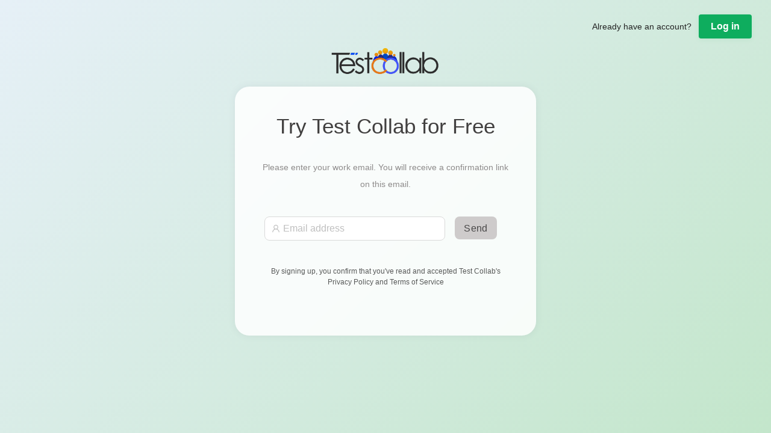

--- FILE ---
content_type: text/html
request_url: https://testcollab.io/start_trial/?utm_source=pricing_matrix&utm_content=prem
body_size: 544
content:
<!DOCTYPE html><html lang="en"><head><meta http-equiv="Content-Type" content="text/html; charset=utf-8"><title>Test Collab</title><link rel="icon" href="/favicon.cafc964c.ico" type="image/x-icon"><script nonce="uniqueScriptNonce2024">function e(){try{return window.self!==window.top}catch(e){return!0}}window.intercomSettings={app_id:"ck8pmak1",custom_launcher_selector:"#launch_intercom_link"},e()||function(){var e=window,n=e.Intercom;if("function"==typeof n)n("reattach_activator"),n("update",e.intercomSettings);else{var t=document,o=function e(){e.c(arguments)};o.q=[],o.c=function(e){o.q.push(e)},e.Intercom=o;var r=function(){var e=t.createElement("script");e.type="text/javascript",e.async=!0,e.src="https://widget.intercom.io/widget/ck8pmak1";var n=t.getElementsByTagName("script")[0];n.parentNode.insertBefore(e,n)};e.attachEvent?e.attachEvent("onload",r):e.addEventListener("load",r,!1)}}(),console.info("add service worker here....."),"serviceWorker"in navigator&&(console.info("adding service worker....."),window.addEventListener("load",function(){navigator.serviceWorker.register("/service-worker.js",{scope:"/"}).then(function(e){e.onupdatefound=function(){var n=e.installing;null!=n&&(n.onstatechange=function(){"installed"===n.state&&(navigator.serviceWorker.controller?console.info("New content is available and will be used when all tabs for this page are closed"):console.info("Content is cached for offline use."))})}}).catch(function(e){console.error("Error during service worker registration:",e)})}));</script></head><body> <div id="tcNewPages"></div> <div id="tcLegacyPage"></div> <script type="text/javascript" src="/src.2c1202ad.js"></script>  </body></html>

--- FILE ---
content_type: text/css
request_url: https://testcollab.io/PageWrapperSwitch.9e573b71.css
body_size: 26962
content:
:root{--diff-background-color:initial;--diff-text-color:initial;--diff-font-family:Consolas,Courier,monospace;--diff-selection-background-color:#b3d7ff;--diff-gutter-insert-background-color:#d6fedb;--diff-gutter-delete-background-color:#fadde0;--diff-gutter-selected-background-color:#fffce0;--diff-code-insert-background-color:#eaffee;--diff-code-delete-background-color:#fdeff0;--diff-code-insert-edit-background-color:#c0dc91;--diff-code-delete-edit-background-color:#f39ea2;--diff-code-selected-background-color:#fffce0;--diff-omit-gutter-line-color:#cb2a1d}.diff{background-color:initial;background-color:var(--diff-background-color);color:initial;color:var(--diff-text-color);table-layout:fixed;border-collapse:collapse;width:100%}.diff::-moz-selection{background-color:#b3d7ff;background-color:var(--diff-selection-background-color)}.diff::selection{background-color:#b3d7ff;background-color:var(--diff-selection-background-color)}.diff td{vertical-align:top;padding-top:0;padding-bottom:0}.diff-line{line-height:1.5;font-family:Consolas,Courier,monospace;font-family:var(--diff-font-family)}.diff-gutter>a{color:inherit;display:block}.diff-gutter,.diff-gutter>a{padding:0 1ch;text-align:right;cursor:pointer;-webkit-user-select:none;-moz-user-select:none;-ms-user-select:none;user-select:none}.diff-gutter-insert{background-color:#d6fedb;background-color:var(--diff-gutter-insert-background-color)}.diff-gutter-delete{background-color:#fadde0;background-color:var(--diff-gutter-delete-background-color)}.diff-gutter-omit{cursor:default}.diff-gutter-selected{background-color:#fffce0;background-color:var(--diff-gutter-selected-background-color)}.diff-code{white-space:pre-wrap;word-wrap:break-word;word-break:break-all;padding:0 0 0 .5em}.diff-code-edit{display:inline-block;color:inherit}.diff-code-insert{background-color:#eaffee;background-color:var(--diff-code-insert-background-color)}.diff-code-insert .diff-code-edit{background-color:#c0dc91;background-color:var(--diff-code-insert-edit-background-color)}.diff-code-delete{background-color:#fdeff0;background-color:var(--diff-code-delete-background-color)}.diff-code-delete .diff-code-edit{background-color:#f39ea2;background-color:var(--diff-code-delete-edit-background-color)}.diff-code-selected{background-color:#fffce0;background-color:var(--diff-code-selected-background-color)}.diff-widget-content{vertical-align:top}.diff-gutter-col{width:7ch}.diff-gutter-omit{height:0}.diff-gutter-omit:before{content:" ";display:block;white-space:pre;width:2px;height:100%;margin-left:4.6ch;overflow:hidden;background-color:#cb2a1d;background-color:var(--diff-omit-gutter-line-color)}.diff-decoration{line-height:1.5;-webkit-user-select:none;-moz-user-select:none;-ms-user-select:none;user-select:none}.diff-decoration-content{font-family:Consolas,Courier,monospace;font-family:var(--diff-font-family);padding:0}.qb-drag-handler,.qb-draggable,.query-builder{-webkit-user-select:none;-khtml-user-select:none;-moz-user-select:none;-ms-user-select:none;user-select:none}.rule--header:after{content:"";display:table;clear:both}.group--footer,.group--header{display:flex;align-items:center}.query-builder{overflow:hidden}.query-builder *,.query-builder :after,.query-builder :before{box-sizing:border-box}body.qb-dragging .ant-tooltip{display:none}.query-builder{font-family:Helvetica Neue,Helvetica,Arial,sans-serif;font-size:14px;line-height:1.25;margin:1rem}.query-builder.qb-dragging{cursor:-webkit-grabbing!important;cursor:grabbing!important}.query-builder.qb-dragging button{pointer-events:none}.group{background:rgba(250,240,210,.5);border:1px solid #dcc896}.rule{background-color:#fff;border:1px solid transparent;padding:10px}.rule-with-error .rule{border:1px solid #e0a1a1}.rule--body--wrapper{flex:1;display:flex;flex-direction:column}.rule--error{color:red;margin-bottom:-5px;margin-top:5px}.group-or-rule{border-radius:5px;position:relative}.rule_group{background:rgba(255,252,242,.5);border:1px solid #f9f1dd}.qb-draggable{pointer-events:none;position:absolute;opacity:.7;z-index:1000}.qb-placeholder{border:1px dashed grey}.locked{border:1px dashed red}.ant-tooltip-inner{min-height:18px}.ant-slider{margin-bottom:4px;margin-top:4px}.ant-slider-with-marks{margin-bottom:10px;margin-top:4px}.ant-slider-track{visibility:visible!important}.ant-select-tree-dropdown>div[role=listbox]{outline:none}ul.ant-select-selection__rendered{margin-right:11px}.ant-select-item{min-height:22px}.group--children{padding-left:24px}.group--children>.group-or-rule-container>.group-or-rule:before{top:-4px;border-width:0 0 2px 2px}.group--children>.group-or-rule-container>.group-or-rule:after{top:50%;border-width:0 0 0 2px}.group--children>.group-or-rule-container>.group-or-rule:after,.group--children>.group-or-rule-container>.group-or-rule:before{content:"";position:absolute;left:-14px;width:14px;height:calc(50% + 8px);border-color:#ccc;border-style:solid;-webkit-box-sizing:border-box;-moz-box-sizing:border-box;box-sizing:border-box}.group--children.hide--conjs>.group-or-rule-container:first-child>.group-or-rule:before{display:none}.group--children.hide--conjs>.group-or-rule-container:first-child>.group-or-rule:after{border-radius:4px 0 0 0;border-width:2px 0 0 2px}.group--children.rule_group--children>.group-or-rule-container:first-child>.group-or-rule:before{display:none}.group--children.rule_group--children>.group-or-rule-container:first-child>.group-or-rule:after{border-radius:4px 0 0 0;border-width:2px 0 0 2px}.group--children>.group-or-rule-container:first-child>.group-or-rule:before{top:-12px;height:calc(50% + 14px)}.group--children>.group-or-rule-container:last-child>.group-or-rule:before{border-radius:0 0 0 4px}.group--children>.group-or-rule-container:last-child>.group-or-rule:after{display:none}.group--children.hide--line>.group-or-rule-container>.group-or-rule:after,.group--children.hide--line>.group-or-rule-container>.group-or-rule:before{border-color:hsla(0,0%,50.2%,.1)}.qb-draggable:after,.qb-draggable:before{display:none}.qb-drag-handler{cursor:-webkit-grabbing;cursor:grabbing}.group--drag-handler{margin-right:8px;position:relative;top:3px}.group--conjunctions .group--drag-handler{margin-left:10px}.group--conjunctions.hide--conj{opacity:.3}.group--actions{margin-left:10px;flex:1;display:flex}.group--actions--bl,.group--actions--tl{justify-content:flex-start}.group--actions--tl{margin-left:20px}.group--actions--bc,.group--actions--tc{justify-content:center}.group--actions--br,.group--actions--tr{justify-content:flex-end}.group--actions .action--DELETE{margin-top:-1px}.rule_group{display:flex;padding-left:10px}.rule_group .group--drag-handler,.rule_group .group--field{align-self:center}.rule_group .group--actions{align-self:center;flex:0}.rule_group .rule_group--children{flex:1;margin-top:5px;margin-bottom:5px;padding-left:18px}.rule_group .rule_group--children .group-or-rule-container{margin-bottom:5px;margin-top:5px;padding-right:5px}.rule_group .rule_group--children.one--child{padding-left:10px}.rule_group .rule_group--children>.group-or-rule-container>.group-or-rule:after,.rule_group .rule_group--children>.group-or-rule-container>.group-or-rule:before{left:-10px;width:10px;height:calc(50% + 8px)}.group--header.hide--drag.with--conjs>.group--field--count--rule{margin-left:20px}.rule{flex:1;display:flex}.rule--header{margin-left:auto;display:flex;align-items:center;padding-left:10px}.rule--drag-handler{display:flex;align-items:center;margin-right:8px}.group--field,.operator--options--sep,.rule--after-widget,.rule--before-widget,.rule--field,.rule--operator,.rule--operator-options,.rule--value,.rule--widget,.widget--sep,.widget--valuesrc,.widget--widget{display:inline-block}.mui .operator--options--sep,.mui .rule--func--arg-sep,.mui .rule--func--bracket-after,.mui .rule--func--bracket-before,.mui .widget--sep{vertical-align:bottom;align-self:flex-end;margin-bottom:8px}.mui .rule--operator-options,.mui .widget--valuesrc{vertical-align:bottom}.rule--operator,.widget--sep,.widget--valuesrc,.widget--widget{margin-left:10px}.widget--valuesrc{margin-right:-8px}.widget--valuesrc span i{transform:rotate(90deg)}.operator--options--sep{margin-right:10px}div.tooltip-inner{max-width:500px}.group--field label,.rule--field label,.rule--operator label,.widget--widget label{display:block;font-weight:700}.conjunction,.conjunction label{display:inline-block}.conjunction label{border:1px solid;cursor:pointer;color:#fff;text-transform:uppercase;padding:.2rem .4rem}.conjunction input{display:none}.conjunction[data-state=active] label{background-color:#3276b1;border-color:#285e8e}.conjunction[data-state=inactive] label{background-color:#428bca;border-color:#357ebd}.conjunction[data-state=inactive] label:hover{background-color:#3276b1;border-color:#285e8e}.conjunction:first-child label{border-radius:3px 0 0 3px}.conjunction:last-child label{border-radius:0 3px 3px 0}.conjunction:first-child:last-child{border-radius:3px}.rule--func,.rule--func--arg,.rule--func--arg-label,.rule--func--arg-label-sep,.rule--func--arg-sep,.rule--func--arg-value,.rule--func--args,.rule--func--bracket-after,.rule--func--bracket-before,.rule--func--wrapper{display:inline-block}.rule--func--bracket-after,.rule--func--bracket-before{margin-left:3px;margin-right:3px}.rule--func--bracket-before{margin-left:5px}.rule--func--arg-value>.rule--widget{margin-left:-10px}.rule--func--arg-sep{margin-left:3px;margin-right:6px}.rule--func--arg-label-sep{margin-left:1px;margin-right:6px}.qb-lite .group--actions,.qb-lite .group--drag-handler{transition:opacity .2s}.qb-lite .group--header:hover .group--header .group--actions,.qb-lite .group--header:hover .group--header .group--drag-handler,.qb-lite .group--header:not(:hover) .group--actions,.qb-lite .group--header:not(:hover) .group--drag-handler,.qb-lite .rule_group:not(:hover) .group--actions,.qb-lite .rule_group:not(:hover) .group--drag-handler{opacity:0}.qb-lite .group--conjunctions .ant-btn:not(.ant-btn-primary),.qb-lite .rule_group_ext--drag-handler{transition:padding .2s}.qb-lite .group--header:hover .group--header .group--conjunctions .ant-btn:not(.ant-btn-primary),.qb-lite .group--header:hover .group--header .rule_group_ext--drag-handler,.qb-lite .group--header:not(:hover) .group--conjunctions .ant-btn:not(.ant-btn-primary),.qb-lite .group--header:not(:hover) .rule_group_ext--drag-handler,.qb-lite .rule_group:not(:hover) .group--conjunctions .ant-btn:not(.ant-btn-primary),.qb-lite .rule_group:not(:hover) .rule_group_ext--drag-handler{width:0;padding:0;overflow:hidden;opacity:0}.qb-lite .rule--drag-handler,.qb-lite .rule--header,.qb-lite .widget--valuesrc{transition:opacity .2s}.qb-lite .rule:hover .rule .rule--drag-handler,.qb-lite .rule:hover .rule .rule--header,.qb-lite .rule:hover .rule .widget--valuesrc,.qb-lite .rule:not(:hover) .rule--drag-handler,.qb-lite .rule:not(:hover) .rule--header,.qb-lite .rule:not(:hover) .widget--valuesrc{opacity:0}.qb-lite.qb-dragging .group--actions,.qb-lite.qb-dragging .group--drag-handler,.qb-lite.qb-dragging .rule--drag-handler,.qb-lite.qb-dragging .rule--header,.qb-lite.qb-dragging .widget--valuesrc{opacity:0!important}.qb-lite.qb-dragging .group--conjunctions .ant-btn:not(.ant-btn-primary),.qb-lite.qb-dragging .rule_group_ext--drag-handler{width:0!important;padding:0!important;overflow:hidden!important;opacity:0!important}.group--footer,.group--header{padding-left:10px}.group--footer,.group--header,.group-or-rule-container{padding-right:10px;margin-top:10px;margin-bottom:10px}.group-or-rule-container:first-child{margin-top:0!important}.group-or-rule-container:last-child{margin-bottom:0!important}.group--children{margin-top:10px;margin-bottom:10px}.rule--body.can--shrink--value{display:flex;align-items:center}.rule--body.can--shrink--value .rule--value{flex:1}.rule--body.can--shrink--value .rule--value>.rule--widget{display:flex}.rule--body.can--shrink--value .rule--value>.rule--widget .widget--widget{flex:1}.rule--body.can--shrink--value .rule--value>.rule--widget>.widget--valuesrc{display:flex;align-items:center}.rule--value>.rule--widget>.widget--valuesrc .anticon,.rule--value>.rule--widget>.widget--valuesrc .anticon svg{height:100%}.query-builder{margin:0}.group{border:1px solid #fff;background:none}.rule{border-color:rgba(0,0,0,.08);background-color:#fafafa;margin-bottom:5px}.group-or-rule-container{padding-right:0}.rule .ant-calendar-picker,.rule .ant-select,.rule input{margin-bottom:5px}.query-builder{font-family:Open Sans,Helvetica Neue,Helvetica,Arial,sans-serif}.group--children>.group-or-rule-container>.group-or-rule:after,.group--children>.group-or-rule-container>.group-or-rule:before{border-color:#8b8888}.group-or-rule-container{margin-bottom:10px!important}.group--children .group.group-or-rule{background:#e3effb;padding-top:5px;border-radius:3px;box-shadow:0 0 0 1px #c6e1f7;margin-right:1px}.rule--field{margin-right:5px}.rule--operator,.widget--sep,.widget--valuesrc,.widget--widget{margin-right:5px;margin-left:0}.group-or-rule-container.rule-container{margin-left:1px}group-or-rule-container{margin-bottom:10px}.rule--drag-handler{margin-right:1px}.ant-input-number.ant-input-number-sm,.rule--value .rule--widget .ant-select-sm.ant-select.ant-select-enabled{width:100%!important}.group--field,.operator--options--sep,.rule--after-widget,.rule--before-widget,.rule--field,.rule--operator,.rule--operator-options,.rule--value,.rule--widget,.widget--sep,.widget--valuesrc,.widget--widget,.widget--widget .ant-col{display:inline}.qb-lite .group--header:hover .group--header .group--actions,.qb-lite .group--header:not(:hover) .group--actions,.qb-lite .rule_group:not(:hover) .group--actions{opacity:1}.group--children .group.group-or-rule{margin-left:1px}.query-builder .ant-btn.ant-btn-danger{background-image:url(/delete.66c6bc0b.png);background-repeat:no-repeat;background-size:18px 18px;border:none;background-color:transparent;box-shadow:none;width:18px}.query-builder .rule--header{padding-left:0;align-items:unset}.ant-btn-group .ant-btn{background:#1dc690;color:#fff;border-color:#00a854;padding:0 5px}span.qb-drag-handler.group--drag-handler{margin-left:3px;margin-right:3px}.group--footer,.group--header{padding-left:0;padding-right:0}.group--children{padding-left:13px}.empty-state-callout{max-width:640px;margin:24px auto 0;text-align:center;color:#2a3950;font-size:14px;line-height:1.55}.empty-state-callout__title{margin:0 0 14px;font-size:18px;font-weight:600;line-height:1.35;color:#2a3950}.empty-state-callout__summary{margin:0 0 24px;color:#4f5b67;font-size:14px}.empty-state-callout__actions{display:flex;justify-content:center;flex-wrap:wrap;margin:0 -10px 24px}.empty-state-callout__actions .ant-btn{margin:0 10px 10px;min-width:180px;height:46px;padding:0 32px;font-size:14px;font-weight:600;border-radius:6px;display:inline-flex;align-items:center;justify-content:center;gap:8px;box-shadow:none}.empty-state-callout__actions .ant-btn .anticon{font-size:16px}.empty-state-callout__actions .ant-btn-primary:focus,.empty-state-callout__actions .ant-btn-primary:hover{box-shadow:0 12px 22px rgba(34,197,94,.26)}.empty-state-callout__actions .qa-copilot-btn{background:linear-gradient(90deg,#007bff,#6f42c1);border-color:transparent;color:#fff;font-weight:600;position:relative;overflow:hidden;box-shadow:0 8px 18px rgba(65,46,140,.24);transition:background-color .2s ease,border-color .2s ease,box-shadow .2s ease,transform .2s ease,filter .2s ease}.empty-state-callout__actions .qa-copilot-btn .anticon{color:#fff;transition:transform .25s ease,color .2s ease}.empty-state-callout__actions .qa-copilot-btn:after{content:"";position:absolute;top:0;left:-150%;width:120%;height:100%;background:linear-gradient(120deg,transparent,hsla(0,0%,100%,.7) 40%,transparent 80%);transform:skewX(-12deg);opacity:0}.empty-state-callout__actions .qa-copilot-btn:focus,.empty-state-callout__actions .qa-copilot-btn:hover{background:linear-gradient(90deg,#007bff,#6f42c1);border-color:transparent;filter:brightness(1.05);box-shadow:0 10px 22px rgba(65,46,140,.3)}.empty-state-callout__actions .qa-copilot-btn:focus .anticon,.empty-state-callout__actions .qa-copilot-btn:hover .anticon{color:#fff;transform:rotate(-8deg) scale(1.05)}.empty-state-callout__actions .qa-copilot-btn:focus:after,.empty-state-callout__actions .qa-copilot-btn:hover:after{animation:qa-copilot-shimmer .7s ease;opacity:1}.empty-state-callout__actions .qa-copilot-btn:active{transform:translateY(1px);background:linear-gradient(90deg,#007bff,#6f42c1);border-color:transparent;box-shadow:0 6px 14px rgba(31,79,138,.12)}.empty-state-callout__helper{margin:0;color:#6b7480;font-size:13px}.empty-state-callout__action-icon{width:22px;height:22px;border-radius:50%;object-fit:cover}.empty-state-callout__action-with-avatar{display:inline-flex;align-items:center;gap:8px}.empty-state-callout__action-with-avatar [role=img]{display:inline-flex;align-items:center;justify-content:center;font-size:18px;line-height:1}@keyframes qa-copilot-shimmer{0%{left:-150%;opacity:0}30%{opacity:1}to{left:150%;opacity:0}}@media (prefers-reduced-motion:reduce){.empty-state-callout__actions .qa-copilot-btn{transition:background-color .2s ease,border-color .2s ease,box-shadow .2s ease}.empty-state-callout__actions .qa-copilot-btn .anticon{transition:color .2s ease}.empty-state-callout__actions .qa-copilot-btn:focus:after,.empty-state-callout__actions .qa-copilot-btn:hover:after{animation:none}}.empty-state-callout__illustration{width:220px;max-width:100%;margin:0 auto 16px;display:block}.tp-empty-state .tp-empty-state__checkbox{transform-origin:center;opacity:0;animation:tp-checkbox-pop .5s ease forwards}.tp-empty-state .tp-empty-state__check{stroke-dasharray:16;stroke-dashoffset:16;opacity:0;animation:tp-check-draw .9s ease forwards}.tp-empty-state .tp-empty-state__row--0 .tp-empty-state__checkbox{animation-delay:.3s}.tp-empty-state .tp-empty-state__row--0 .tp-empty-state__check{animation-delay:.45s}.tp-empty-state .tp-empty-state__row--1 .tp-empty-state__checkbox{animation-delay:.9s}.tp-empty-state .tp-empty-state__row--1 .tp-empty-state__check{animation-delay:1.05s}.tp-empty-state .tp-empty-state__row--2 .tp-empty-state__checkbox{animation-delay:1.5s}.tp-empty-state .tp-empty-state__row--2 .tp-empty-state__check{animation-delay:1.65s}.tp-empty-state .tp-empty-state__cta{opacity:0;transform:translateY(-6px) scale(.95);animation:tp-cta-pop .6s ease-out forwards;animation-delay:1.6s}.tp-empty-state .tp-empty-state__summary-check{stroke-dasharray:36;stroke-dashoffset:36;animation:tp-summary-draw 1.4s ease 1.8s forwards;opacity:0}@keyframes tp-checkbox-pop{0%{transform:scale(.6);opacity:0}to{transform:scale(1);opacity:1}}@keyframes tp-summary-draw{0%{stroke-dashoffset:36;opacity:0}40%{opacity:1}to{stroke-dashoffset:0;opacity:1}}@keyframes tp-cta-pop{0%{opacity:0;transform:translateY(-6px) scale(.95)}60%{opacity:1;transform:translateY(0) scale(1.04)}to{opacity:1;transform:translateY(0) scale(1)}}@keyframes tp-check-draw{0%{stroke-dashoffset:16;opacity:0}40%{opacity:1}to{stroke-dashoffset:0;opacity:1}}.ag-theme-balham .ag-overlay,.ag-theme-balham .ag-overlay-no-rows-wrapper,.ag-theme-balham .ag-overlay-panel,.ag-theme-balham .ag-overlay-wrapper{pointer-events:auto}.ag-theme-balham .ag-overlay{top:40px;bottom:24px;height:auto}.react-contexify{position:fixed;opacity:0;-webkit-user-select:none;-moz-user-select:none;-ms-user-select:none;user-select:none;background-color:#fff;box-sizing:border-box;box-shadow:0 10px 20px rgba(0,0,0,.3),0 0 0 1px #eee;padding:5px 0}.react-contexify .react-contexify__submenu{position:absolute;top:0;pointer-events:none;transition:opacity .275s}.react-contexify__submenu-arrow{font-size:12px;position:absolute;right:10px;line-height:22px}.react-contexify__separator{float:left;width:100%;height:1px;cursor:default;margin:4px 0;background-color:rgba(0,0,0,.2)}.react-contexify__item{cursor:pointer;position:relative}.react-contexify__item:not(.react-contexify__item--disabled):hover>.react-contexify__item__data{color:#fff;background-color:#4393e6}.react-contexify__item:not(.react-contexify__item--disabled):hover>.react-contexify__submenu{pointer-events:auto;opacity:1}.react-contexify__item--disabled{cursor:default;opacity:.5}.react-contexify__item__data{min-width:140px;padding:6px 12px;display:-ms-flexbox;display:flex;text-align:left;white-space:nowrap;color:#333;position:relative}.react-contexify__item__icon{font-size:20px;margin-right:5px}.react-contexify__theme--dark{padding:6px 0;box-shadow:0 2px 15px rgba(0,0,0,.4),0 0 0 1px #222}.react-contexify__theme--dark,.react-contexify__theme--dark .react-contexify__submenu{background-color:rgba(40,40,40,.98)}.react-contexify__theme--dark .react-contexify__separator{background-color:#eee}.react-contexify__theme--dark .react-contexify__item__data{color:#fff}.react-contexify__theme--dark .react-contexify__item__icon{margin-right:8px;width:12px;text-align:center}.react-contexify__theme--light{padding:6px 0;box-shadow:0 2px 15px rgba(0,0,0,.2),0 0 0 1px #eee}.react-contexify__theme--light .react-contexify__separator{background-color:#eee}.react-contexify__theme--light .react-contexify__item:not(.react-contexify__item--disabled):hover>.react-contexify__item__data{color:#4393e6;background-color:#e0eefd}.react-contexify__theme--light .react-contexify__item__data{color:#666}.react-contexify__theme--light .react-contexify__item__icon{margin-right:8px;width:12px;text-align:center}@keyframes react-contexify__popIn{0%{transform:scale(0)}to{transform:scale(1)}}@keyframes react-contexify__popOut{0%{transform:scale(1)}to{transform:scale(0)}}.react-contexify__will-enter--pop{animation:react-contexify__popIn .3s cubic-bezier(.51,.92,.24,1.2)}.react-contexify__will-leave--pop{animation:react-contexify__popOut .3s cubic-bezier(.51,.92,.24,1.2)}@keyframes react-contexify__zoomIn{0%{opacity:0;transform:scale3d(.3,.3,.3)}50%{opacity:1}}@keyframes react-contexify__zoomOut{0%{opacity:1}50%{opacity:0;transform:scale3d(.3,.3,.3)}to{opacity:0}}.react-contexify__will-enter--zoom{animation:react-contexify__zoomIn .4s}.react-contexify__will-leave--zoom{animation:react-contexify__zoomOut .4s}@keyframes react-contexify__fadeIn{0%{opacity:0}to{opacity:1}}@keyframes react-contexify__fadeOut{0%{opacity:1}to{opacity:0}}.react-contexify__will-enter--fade{animation:react-contexify__fadeIn .3s ease}.react-contexify__will-leave--fade{animation:react-contexify__fadeOut .3s ease}@keyframes react-contexify__flipInX{0%{transform:perspective(400px) rotateX(90deg);animation-timing-function:ease-in}40%{transform:perspective(400px) rotateX(-20deg);animation-timing-function:ease-in}60%{transform:perspective(400px) rotateX(10deg)}80%{transform:perspective(400px) rotateX(-5deg)}to{transform:perspective(400px)}}@keyframes react-contexify__flipOutX{0%{transform:perspective(400px)}30%{transform:perspective(400px) rotateX(-20deg);opacity:1}to{transform:perspective(400px) rotateX(90deg);opacity:0}}.react-contexify__will-enter--flip{animation:react-contexify__flipInX .65s}.react-contexify__will-enter--flip,.react-contexify__will-leave--flip{-webkit-backface-visibility:visible!important;backface-visibility:visible!important}.react-contexify__will-leave--flip{animation:react-contexify__flipOutX .65s}.multicolor-bar .scale .graduation,.multicolor-bar .values .value{float:left;text-align:center}.multicolor-bar .bars{border-radius:5px;overflow:hidden}.multicolor-bar .bars .bar{float:left;height:10px}.multicolor-bar .legends{text-align:center}.multicolor-bar .legends .legend{display:inline-block;margin:0 5px;text-align:center}.multicolor-bar .legends .legend .dot{font-size:25px;vertical-align:middle}.multicolor-bar .legends .legend .label{margin-left:2px;vertical-align:middle}ul.avatars{display:flex;list-style-type:none;margin:auto;padding:0 7px 0 0;z-index:1;width:100px}ul.avatar .info{width:5px;padding-left:20px}.avatars__item{transition:width .5s;margin:0;padding:0;position:relative;width:15px}.avatars:hover .avatars__item{width:28px}.avatars__item:first-child{z-index:9}.avatars__item:nth-child(2){z-index:8}.avatars__item:nth-child(3){z-index:7}li.avatars__item:nth-child(4){z-index:6}li.avatars__item:nth-child(5){z-index:5}li.avatars__item:nth-child(6){z-index:4}li.avatars__item:nth-child(7){z-index:3}li.avatars__item:nth-child(8){z-index:2}li.avatars__item:nth-child(9){z-index:1}img.avatars__img,span.avatars__initials,span.avatars__others{background-color:#596376;border:1px solid #fff;border-radius:100px 100px 100px 100px;color:#fff;display:block;font-family:sans-serif;font-size:12px;font-weight:100;height:45px;line-height:45px;text-align:center;width:45px}span.avatars__others{background-color:#1e8fe1}.UserAvatar--img{border:1px solid #fff}ag-grid,ag-grid-angular,ag-grid-aurelia,ag-grid-ng2,ag-grid-polymer{display:block}.ag-hidden{display:none!important}.ag-invisible{visibility:hidden!important}.ag-faded{opacity:.3}.ag-width-half{display:inline-block;width:50%!important}.ag-unselectable{-webkit-user-select:none!important;-moz-user-select:none!important;-ms-user-select:none!important;user-select:none!important}.ag-selectable{-webkit-user-select:text!important;-moz-user-select:text!important;-ms-user-select:text!important;user-select:text!important}.ag-select-agg-func-popup{position:absolute}.ag-input-wrapper{display:-webkit-box;display:-ms-flexbox;display:flex;-webkit-box-flex:1;-ms-flex:1 1 auto;flex:1 1 auto;-webkit-box-align:center;-ms-flex-align:center;align-items:center;line-height:normal;position:relative;overflow:hidden}.ag-shake-left-to-right{-webkit-animation-direction:alternate;animation-direction:alternate;-webkit-animation-duration:.2s;animation-duration:.2s;-webkit-animation-iteration-count:infinite;animation-iteration-count:infinite;-webkit-animation-name:ag-shake-left-to-right;animation-name:ag-shake-left-to-right}@-webkit-keyframes ag-shake-left-to-right{0%{padding-left:6px;padding-right:2px}to{padding-left:2px;padding-right:6px}}@keyframes ag-shake-left-to-right{0%{padding-left:6px;padding-right:2px}to{padding-left:2px;padding-right:6px}}.ag-root-wrapper{position:relative;display:-webkit-box;display:-ms-flexbox;display:flex;-webkit-box-orient:vertical;-webkit-box-direction:normal;-ms-flex-direction:column;flex-direction:column;overflow:hidden}.ag-root-wrapper.ag-layout-normal{height:100%}.ag-root-wrapper .ag-watermark{position:absolute;bottom:10px;right:25px;opacity:.5;-webkit-transition:opacity 1s ease-out 3s;transition:opacity 1s ease-out 3s}.ag-root-wrapper .ag-watermark:before{content:"";background-image:url([data-uri]);-webkit-filter:invert(50%);filter:invert(50%);background-repeat:no-repeat;background-size:110px 60px;display:block;height:60px;width:110px}.ag-root-wrapper .ag-watermark .ag-watermark-text{opacity:.5;font-weight:700;font-family:Impact;font-size:19px}.ag-root-wrapper-body{display:-webkit-box;display:-ms-flexbox;display:flex;-webkit-box-orient:horizontal;-webkit-box-direction:normal;-ms-flex-direction:row;flex-direction:row}.ag-root-wrapper-body.ag-layout-normal{-webkit-box-flex:1;-ms-flex:1 1 auto;flex:1 1 auto;height:0;min-height:0}.ag-root{cursor:default;position:relative;display:-webkit-box;display:-ms-flexbox;display:flex;-webkit-box-orient:vertical;-webkit-box-direction:normal;-ms-flex-direction:column;flex-direction:column}.ag-root.ag-layout-auto-height,.ag-root.ag-layout-normal{overflow:hidden;-webkit-box-flex:1;-ms-flex:1 1 auto;flex:1 1 auto;width:0}.ag-root.ag-layout-normal{height:100%}.ag-body-horizontal-scroll-viewport,.ag-body-viewport,.ag-center-cols-viewport,.ag-floating-bottom-viewport,.ag-floating-top-viewport,.ag-header-viewport,.ag-pinned-left-cols-viewport,.ag-pinned-right-cols-viewport,.ag-virtual-list-viewport{position:relative;height:100%;min-width:0;overflow:hidden;-webkit-box-flex:1;-ms-flex:1 1 auto;flex:1 1 auto}.ag-body-viewport{display:-webkit-box;display:-ms-flexbox;display:flex}.ag-body-viewport.ag-layout-normal{overflow-y:auto;-webkit-overflow-scrolling:touch}.ag-body-viewport:not(.ag-layout-print).ag-force-vertical-scroll{overflow-y:scroll}.ag-pinned-left-cols-viewport,.ag-pinned-right-cols-viewport{-webkit-box-flex:1000;-ms-flex-positive:1000;flex-grow:1000}.ag-center-cols-viewport{width:100%;overflow-x:auto}.ag-body-horizontal-scroll-viewport{overflow-x:scroll}.ag-virtual-list-viewport{overflow:auto;width:100%}.ag-body-container,.ag-body-horizontal-scroll-container,.ag-center-cols-container,.ag-floating-bottom-container,.ag-floating-bottom-full-width-container,.ag-floating-top-container,.ag-full-width-container,.ag-header-container,.ag-pinned-left-cols-container,.ag-pinned-right-cols-container,.ag-virtual-list-container{position:relative}.ag-floating-bottom-container,.ag-floating-top-container,.ag-header-container{height:100%;white-space:nowrap}.ag-body-viewport .ag-center-cols-clipper{min-height:100%}.ag-body-viewport.ag-layout-auto-height .ag-center-cols-clipper,.ag-body-viewport.ag-layout-auto-height .ag-center-cols-container{min-height:50px}.ag-body-viewport .ag-center-cols-container{display:block}.ag-body-viewport.ag-layout-print{-webkit-box-flex:0;-ms-flex:none;flex:none}.ag-body-viewport.ag-layout-print .ag-center-cols-clipper{min-width:100%}.ag-pinned-right-cols-container{display:block}.ag-body-horizontal-scroll-container{height:100%}.ag-floating-bottom-full-width-container,.ag-floating-top-full-width-container,.ag-full-width-container{position:absolute;top:0;left:0;pointer-events:none}.ag-full-width-container{width:100%}.ag-floating-bottom-full-width-container,.ag-floating-top-full-width-container{display:inline-block;overflow:hidden;height:100%;width:100%}.ag-virtual-list-container{overflow:hidden}.ag-center-cols-clipper{-webkit-box-flex:1;-ms-flex:1;flex:1;min-width:0;overflow:hidden}.ag-body-horizontal-scroll{min-height:0;min-width:0;width:100%;display:-webkit-box;display:-ms-flexbox;display:flex;position:relative}.ag-layout-print .ag-body-horizontal-scroll{display:none}.ag-horizontal-left-spacer,.ag-horizontal-right-spacer{height:100%;min-width:0;-webkit-box-flex:1000;-ms-flex-positive:1000;flex-grow:1000;overflow-x:scroll}.ag-horizontal-left-spacer.ag-scroller-corner,.ag-horizontal-right-spacer.ag-scroller-corner{overflow-x:hidden}.ag-header,.ag-pinned-left-header,.ag-pinned-right-header{display:inline-block;overflow:hidden}.ag-header .ag-header-cell-sortable,.ag-pinned-left-header .ag-header-cell-sortable,.ag-pinned-right-header .ag-header-cell-sortable{cursor:pointer}.ag-header{width:100%;white-space:nowrap}.ag-header,.ag-header-icon{display:-webkit-box;display:-ms-flexbox;display:flex}.ag-pinned-left-header,.ag-pinned-right-header{height:100%}.ag-header-row{position:absolute;overflow:hidden}.ag-header-overlay{display:block;position:absolute}.ag-header-cell{display:-webkit-inline-box;display:-ms-inline-flexbox;display:inline-flex;-webkit-box-align:center;-ms-flex-align:center;align-items:center;position:absolute;height:100%;overflow:hidden}.ag-header-cell-label,.ag-header-group-cell-label{display:-webkit-box;display:-ms-flexbox;display:flex;-webkit-box-flex:1;-ms-flex:1 1 auto;flex:1 1 auto;overflow:hidden;-webkit-box-align:center;-ms-flex-align:center;align-items:center;text-overflow:ellipsis;-ms-flex-item-align:stretch;align-self:stretch}.ag-header-cell-label .ag-header-cell-text{overflow:hidden;text-overflow:ellipsis;white-space:nowrap}.ag-numeric-header .ag-header-cell-label{-webkit-box-orient:horizontal;-webkit-box-direction:reverse;-ms-flex-direction:row-reverse;flex-direction:row-reverse}.ag-header-group-text{overflow:hidden;text-overflow:ellipsis;white-space:nowrap}.ag-header-cell-resize{position:absolute;z-index:1;height:100%;width:4px}.ag-header-expand-icon{padding-left:4px}.ag-header-select-all{display:-webkit-box;display:-ms-flexbox;display:flex}.ag-column-moving .ag-cell,.ag-column-moving .ag-header-cell{-webkit-transition:left .2s;transition:left .2s}.ag-column-moving .ag-header-group-cell{-webkit-transition:left .2s,width .2s;transition:left .2s,width .2s}.ag-column-panel{-ms-flex-direction:column;flex-direction:column;-webkit-box-flex:1;-ms-flex:1 1 auto;flex:1 1 auto}.ag-column-panel,.ag-column-select-panel{display:-webkit-box;display:-ms-flexbox;display:flex;-webkit-box-orient:vertical;-webkit-box-direction:normal;overflow:hidden}.ag-column-select-panel{-ms-flex-direction:column;flex-direction:column;-webkit-box-flex:4;-ms-flex-positive:4;flex-grow:4;-ms-flex-negative:1;flex-shrink:1;-ms-flex-preferred-size:0;flex-basis:0}.ag-column-select-panel .ag-primary-cols-header-panel{display:-webkit-box;display:-ms-flexbox;display:flex;-webkit-box-flex:0;-ms-flex:none;flex:none}.ag-column-select-panel .ag-primary-cols-header-panel .ag-column-name-filter,.ag-column-select-panel .ag-primary-cols-header-panel .ag-primary-cols-filter-wrapper{-webkit-box-flex:1;-ms-flex:1 1 auto;flex:1 1 auto}.ag-column-select-panel .ag-primary-cols-header-panel .ag-primary-cols-filter-wrapper input{width:100%}.ag-column-select-panel .ag-primary-cols-list-panel{-webkit-box-flex:1;-ms-flex:1 1 auto;flex:1 1 auto;overflow:auto}.ag-column-drop{display:-webkit-inline-box;display:-ms-inline-flexbox;display:inline-flex;overflow:auto;width:100%}.ag-column-drop,.ag-column-drop .ag-column-drop-list{-webkit-box-align:center;-ms-flex-align:center;align-items:center}.ag-column-drop .ag-column-drop-list{display:-webkit-box;display:-ms-flexbox;display:flex}.ag-column-drop .ag-column-drop-list .ag-column-drop-cell{display:-webkit-box;display:-ms-flexbox;display:flex;-webkit-box-align:center;-ms-flex-align:center;align-items:center}.ag-column-drop .ag-column-drop-list .ag-column-drop-cell .ag-column-drop-cell-text{overflow:hidden;-webkit-box-flex:1;-ms-flex:1 1 auto;flex:1 1 auto;text-overflow:ellipsis;white-space:nowrap}.ag-column-drop.ag-column-drop-vertical{display:-webkit-box;display:-ms-flexbox;display:flex;-webkit-box-orient:vertical;-webkit-box-direction:normal;-ms-flex-direction:column;flex-direction:column;overflow:hidden;-webkit-box-flex:1;-ms-flex:1 1 0px;flex:1 1 0;-webkit-box-align:stretch;-ms-flex-align:stretch;align-items:stretch}.ag-column-drop.ag-column-drop-vertical>div{display:-webkit-box;display:-ms-flexbox;display:flex;-webkit-box-align:center;-ms-flex-align:center;align-items:center}.ag-column-drop.ag-column-drop-vertical .ag-column-drop-list{-webkit-box-align:stretch;-ms-flex-align:stretch;align-items:stretch;-webkit-box-flex:1;-ms-flex-positive:1;flex-grow:1;-webkit-box-orient:vertical;-webkit-box-direction:normal;-ms-flex-direction:column;flex-direction:column;overflow-x:auto}.ag-column-drop.ag-column-drop-vertical .ag-column-drop-empty-message{display:block}.ag-column-drop.ag-column-drop-horizontal{white-space:nowrap;overflow:hidden}.ag-row-animation .ag-row{-webkit-transition:top .4s,height .4s,background-color .1s,opacity .2s,-webkit-transform .4s;transition:top .4s,height .4s,background-color .1s,opacity .2s,-webkit-transform .4s;transition:transform .4s,top .4s,height .4s,background-color .1s,opacity .2s;transition:transform .4s,top .4s,height .4s,background-color .1s,opacity .2s,-webkit-transform .4s}.ag-row-no-animation .ag-row{-webkit-transition:background-color .1s;transition:background-color .1s}.ag-row{white-space:nowrap;width:100%}.ag-row-position-absolute{position:absolute}.ag-row-position-relative{position:relative}.ag-full-width-row{overflow:hidden;pointer-events:all}.ag-row-inline-editing{z-index:1}.ag-row-dragging{z-index:2}.ag-stub-cell{display:-webkit-box;display:-ms-flexbox;display:flex;-webkit-box-align:center;-ms-flex-align:center;align-items:center}.ag-cell{display:inline-block;overflow:hidden;position:absolute;text-overflow:ellipsis;white-space:nowrap}.ag-cell-wrapper{display:-webkit-box;display:-ms-flexbox;display:flex;-webkit-box-align:center;-ms-flex-align:center;align-items:center;width:100%;height:100%}.ag-cell-wrapper.ag-row-group{-webkit-box-align:start;-ms-flex-align:start;align-items:flex-start}.ag-cell-wrapper .ag-cell-value,.ag-cell-wrapper .ag-group-value{overflow:hidden;text-overflow:ellipsis}.ag-full-width-row.ag-row-group .ag-cell-wrapper{-webkit-box-align:center;-ms-flex-align:center;align-items:center}.ag-cell-with-height{height:100%}.ag-footer-cell-entire-row,.ag-group-cell-entire-row{display:inline-block;height:100%;overflow:hidden;text-overflow:ellipsis;white-space:nowrap;width:100%}.ag-cell-inline-editing{z-index:1}.ag-cell-inline-editing .ag-cell-edit-input,.ag-cell-inline-editing .ag-input-wrapper{height:100%;width:100%;line-height:normal}.ag-set-filter-item{overflow:hidden;text-overflow:ellipsis;white-space:nowrap;-webkit-box-align:center;-ms-flex-align:center;align-items:center}.ag-set-filter-item,.ag-set-filter-item>div,.ag-set-filter-item>span{display:-webkit-box;display:-ms-flexbox;display:flex}.ag-filter .ag-filter-checkbox{pointer-events:none}.ag-filter .ag-filter-body-wrapper{display:-webkit-box;display:-ms-flexbox;display:flex;-webkit-box-orient:vertical;-webkit-box-direction:normal;-ms-flex-direction:column;flex-direction:column}.ag-filter .ag-filter-filter{-webkit-box-flex:1;-ms-flex:1 1 auto;flex:1 1 auto}.ag-floating-filter-body .ag-react-container,.ag-floating-filter-full-body .ag-react-container{height:100%}.ag-floating-filter-body{display:-webkit-box;display:-ms-flexbox;display:flex;-webkit-box-flex:1;-ms-flex:1 1 auto;flex:1 1 auto;height:100%}.ag-floating-filter-body input{margin:0;-webkit-box-flex:1;-ms-flex:1 1 auto;flex:1 1 auto;max-height:calc(100% - 1px)}.ag-floating-filter-full-body{display:-webkit-box;display:-ms-flexbox;display:flex;-webkit-box-align:center;-ms-flex-align:center;align-items:center;height:100%;width:100%}.ag-floating-filter-full-body>div{-webkit-box-flex:1;-ms-flex:1 1 auto;flex:1 1 auto}.ag-floating-filter-full-body input{margin:0;width:100%}.ag-floating-filter-full-body input[type=range]{height:100%}.ag-floating-filter{display:inline-block;position:absolute}.ag-floating-filter-input{width:100%}.ag-floating-filter-input:-moz-read-only{background-color:#eee}.ag-floating-filter-input:read-only{background-color:#eee}.ag-floating-filter-menu{position:absolute;-webkit-user-select:none;-moz-user-select:none;-ms-user-select:none;user-select:none}.ag-floating-filter-button{-webkit-box-flex:0;-ms-flex:none;flex:none}.ag-dnd-ghost,.ag-floating-filter-button{display:-webkit-box;display:-ms-flexbox;display:flex}.ag-dnd-ghost{-webkit-box-align:center;-ms-flex-align:center;align-items:center;background:#e5e5e5;border:1px solid #000;cursor:move;font-family:Helvetica Neue,Helvetica,Arial,sans-serif;font-size:14px;overflow:hidden;padding:3px;position:absolute;text-overflow:ellipsis;-webkit-user-select:none;-moz-user-select:none;-ms-user-select:none;user-select:none;z-index:10}.ag-dnd-ghost-icon{padding:2px}.ag-overlay{height:100%;left:0;pointer-events:none;position:absolute;top:0;width:100%}.ag-overlay-panel{pointer-events:none}.ag-overlay-panel,.ag-overlay-wrapper{display:-webkit-box;display:-ms-flexbox;display:flex;height:100%;width:100%}.ag-overlay-wrapper{-webkit-box-flex:0;-ms-flex:none;flex:none;-webkit-box-align:center;-ms-flex-align:center;align-items:center;-webkit-box-pack:center;-ms-flex-pack:center;justify-content:center;text-align:center}.ag-overlay-wrapper.ag-overlay-loading-wrapper{pointer-events:all}.ag-overlay-no-rows-wrapper.ag-layout-auto-height{padding-top:30px}.ag-popup>div{z-index:5}.ag-popup-backdrop{height:100%;left:0;position:fixed;top:0;width:100%}.ag-popup-editor{position:absolute;-webkit-user-select:none;-moz-user-select:none;-ms-user-select:none;user-select:none;z-index:1}.ag-virtual-list-item{position:absolute;width:100%}.ag-virtual-list-item span:empty:not(.ag-icon){border-left:1px solid transparent}.ag-floating-top{overflow:hidden;white-space:nowrap;width:100%;position:relative;display:-webkit-box;display:-ms-flexbox;display:flex}.ag-pinned-left-floating-top,.ag-pinned-right-floating-top{display:inline-block;overflow:hidden;position:relative;min-width:0;-webkit-box-flex:1000;-ms-flex-positive:1000;flex-grow:1000}.ag-floating-bottom{overflow:hidden;white-space:nowrap;width:100%;position:relative;display:-webkit-box;display:-ms-flexbox;display:flex}.ag-pinned-left-floating-bottom,.ag-pinned-right-floating-bottom{display:inline-block;overflow:hidden;position:relative;min-width:0;-webkit-box-flex:1000;-ms-flex-positive:1000;flex-grow:1000}.ag-dialog,.ag-panel{display:-webkit-box;display:-ms-flexbox;display:flex;-webkit-box-orient:vertical;-webkit-box-direction:normal;-ms-flex-direction:column;flex-direction:column;position:relative;overflow:hidden}.ag-dialog .ag-title-bar,.ag-panel .ag-title-bar{display:-webkit-box;display:-ms-flexbox;display:flex;-webkit-box-flex:0;-ms-flex:none;flex:none;-webkit-box-align:center;-ms-flex-align:center;align-items:center;cursor:default}.ag-dialog .ag-title-bar .ag-title-bar-title,.ag-panel .ag-title-bar .ag-title-bar-title{-webkit-box-flex:1;-ms-flex:1 1 auto;flex:1 1 auto}.ag-dialog .ag-title-bar .ag-title-bar-buttons,.ag-panel .ag-title-bar .ag-title-bar-buttons{display:-webkit-box;display:-ms-flexbox;display:flex}.ag-dialog .ag-title-bar .ag-title-bar-buttons .ag-button,.ag-panel .ag-title-bar .ag-title-bar-buttons .ag-button{cursor:pointer}.ag-dialog .ag-panel-content-wrapper,.ag-panel .ag-panel-content-wrapper{display:-webkit-box;display:-ms-flexbox;display:flex;-webkit-box-flex:1;-ms-flex:1 1 auto;flex:1 1 auto;position:relative;overflow:hidden}.ag-dialog .ag-panel-content-wrapper>div,.ag-panel .ag-panel-content-wrapper>div{width:100%;height:100%}.ag-dialog{position:absolute}.ag-dialog .ag-resizer{position:absolute;pointer-events:none;z-index:1}.ag-dialog .ag-resizer.ag-resizer-topLeft{top:0;left:0;height:5px;width:5px;cursor:nwse-resize}.ag-dialog .ag-resizer.ag-resizer-top{top:0;left:5px;right:5px;height:5px;cursor:ns-resize}.ag-dialog .ag-resizer.ag-resizer-topRight{top:0;right:0;height:5px;width:5px;cursor:nesw-resize}.ag-dialog .ag-resizer.ag-resizer-right{top:5px;right:0;bottom:5px;width:5px;cursor:ew-resize}.ag-dialog .ag-resizer.ag-resizer-bottomRight{bottom:0;right:0;height:5px;width:5px;cursor:nwse-resize}.ag-dialog .ag-resizer.ag-resizer-bottom{bottom:0;left:5px;right:5px;height:5px;cursor:ns-resize}.ag-dialog .ag-resizer.ag-resizer-bottomLeft{bottom:0;left:0;height:5px;width:5px;cursor:nesw-resize}.ag-dialog .ag-resizer.ag-resizer-left{left:0;top:5px;bottom:5px;width:5px;cursor:ew-resize}.ag-dialog .ag-message-box{width:100%;height:100%;display:-webkit-box;display:-ms-flexbox;display:flex;-webkit-box-orient:vertical;-webkit-box-direction:normal;-ms-flex-direction:column;flex-direction:column}.ag-dialog .ag-message-box .ag-message-box-content{-webkit-box-flex:1;-ms-flex:1 1 auto;flex:1 1 auto;-webkit-box-align:center;-ms-flex-align:center;align-items:center}.ag-dialog .ag-message-box .ag-message-box-button-bar,.ag-dialog .ag-message-box .ag-message-box-content{display:-webkit-box;display:-ms-flexbox;display:flex;-webkit-box-pack:center;-ms-flex-pack:center;justify-content:center}.ag-chart-tooltip,.ag-tooltip{position:absolute;pointer-events:none;z-index:99999}.ag-chart-tooltip{display:table;-webkit-user-select:none;-moz-user-select:none;-ms-user-select:none;user-select:none;white-space:nowrap;font:12px Verdana,sans-serif;color:#000;background:#f4f4f4;border-radius:5px;-webkit-box-shadow:0 0 1px rgba(3,3,3,.7),.5vh .5vh 1vh rgba(3,3,3,.25);box-shadow:0 0 1px rgba(3,3,3,.7),.5vh .5vh 1vh rgba(3,3,3,.25);opacity:0;-webkit-transform:scale(.9);transform:scale(.9);-webkit-transition:.3s cubic-bezier(.19,1,.22,1);transition:.3s cubic-bezier(.19,1,.22,1);-webkit-transition-property:opacity,-webkit-transform;transition-property:opacity,-webkit-transform;transition-property:opacity,transform;transition-property:opacity,transform,-webkit-transform}.ag-chart-tooltip.visible{opacity:1;-webkit-transform:scale(1);transform:scale(1)}.ag-chart-tooltip .title{font-weight:700;padding:7px;border-top-left-radius:5px;border-top-right-radius:5px;color:#fff;background-color:#888}.ag-chart-tooltip .content{padding:7px;line-height:1.7em}.ag-value-slide-out{margin-right:5px;opacity:1;-webkit-transition:opacity 3s,margin-right 3s;transition:opacity 3s,margin-right 3s;-webkit-transition-timing-function:linear;transition-timing-function:linear}.ag-value-slide-out-end{margin-right:10px;opacity:0}.ag-opacity-zero{opacity:0!important}.ag-menu{max-height:100%;overflow-y:auto;position:absolute;-webkit-user-select:none;-moz-user-select:none;-ms-user-select:none;user-select:none}.ag-menu-column-select-wrapper{height:265px;overflow:auto;width:200px}.ag-menu-list{display:table}.ag-menu-option,.ag-menu-separator{display:table-row}.ag-menu-option>span,.ag-menu-separator>span{display:table-cell;vertical-align:middle}.ag-menu-option-text{white-space:nowrap}.ag-menu-column-select-wrapper .ag-column-select-panel{height:100%}.ag-rich-select{cursor:default;outline:none}.ag-rich-select .ag-rich-select-value{display:-webkit-box;display:-ms-flexbox;display:flex;-webkit-box-align:center;-ms-flex-align:center;align-items:center}.ag-rich-select .ag-rich-select-value>span{-webkit-box-flex:1;-ms-flex:1 1 auto;flex:1 1 auto}.ag-rich-select .ag-rich-select-value>span.ag-icon{-webkit-box-ordinal-group:2;-ms-flex-order:1;order:1;-webkit-box-flex:0;-ms-flex:none;flex:none}.ag-rich-select .ag-rich-select-list .ag-virtual-list-item{display:-webkit-box;display:-ms-flexbox;display:flex}.ag-rich-select .ag-rich-select-list .ag-virtual-list-item .ag-rich-select-row{-webkit-box-flex:1;-ms-flex:1 1 auto;flex:1 1 auto;white-space:nowrap}.ag-paging-panel,.ag-rich-select .ag-rich-select-list .ag-virtual-list-item .ag-rich-select-row{display:-webkit-box;display:-ms-flexbox;display:flex;-webkit-box-align:center;-ms-flex-align:center;align-items:center}.ag-paging-panel{-webkit-box-pack:end;-ms-flex-pack:end;justify-content:flex-end}.ag-paging-panel .ag-paging-row-summary-panel{display:-webkit-box;display:-ms-flexbox;display:flex}.ag-paging-panel .ag-paging-row-summary-panel span{margin:0 3px}.ag-paging-page-summary-panel{display:-webkit-box;display:-ms-flexbox;display:flex;-webkit-box-align:center;-ms-flex-align:center;align-items:center}.ag-paging-page-summary-panel .ag-disabled{pointer-events:none}.ag-paging-page-summary-panel .ag-paging-button{position:relative;overflow:hidden}.ag-paging-page-summary-panel .ag-paging-button button{position:absolute}.ag-tool-panel-wrapper{display:-webkit-box;display:-ms-flexbox;display:flex;overflow-y:auto;cursor:default;-webkit-user-select:none;-moz-user-select:none;-ms-user-select:none;user-select:none;width:200px}.ag-tool-panel-wrapper .ag-filter-toolpanel-header{line-height:1.5;cursor:pointer}.ag-column-tool-panel-column,.ag-column-tool-panel-column-group{-webkit-box-align:center;-ms-flex-align:center;align-items:center;display:-webkit-box;display:-ms-flexbox;display:flex;-webkit-box-orient:horizontal;-webkit-box-direction:normal;-ms-flex-direction:row;flex-direction:row;-ms-flex-wrap:nowrap;flex-wrap:nowrap;text-overflow:ellipsis;white-space:nowrap}.ag-column-tool-panel-column-group .ag-column-tool-panel-column,.ag-column-tool-panel-column-group .ag-column-tool-panel-column-group,.ag-column-tool-panel-column .ag-column-tool-panel-column,.ag-column-tool-panel-column .ag-column-tool-panel-column-group{-webkit-box-flex:1;-ms-flex:1 1 auto;flex:1 1 auto;overflow:hidden;text-overflow:ellipsis}.ag-column-select-checkbox{display:-webkit-box;display:-ms-flexbox;display:flex}.ag-tool-panel-horizontal-resize{cursor:col-resize;height:100%;position:absolute;top:0;width:5px;z-index:1}.ag-rtl .ag-tool-panel-horizontal-resize{-webkit-transform:translateX(3px);transform:translateX(3px)}.ag-ltr .ag-tool-panel-horizontal-resize{-webkit-transform:translateX(-3px);transform:translateX(-3px)}.loading-filter{background-color:#e6e6e6;padding:5px;position:absolute;top:34px;z-index:1}.ag-details-grid,.ag-details-row,.loading-filter{height:100%;width:100%}.ag-header-group-cell{height:100%;overflow:hidden;position:absolute;text-overflow:ellipsis}.ag-cell-label-container,.ag-header-group-cell{display:-webkit-box;display:-ms-flexbox;display:flex;-webkit-box-align:center;-ms-flex-align:center;align-items:center}.ag-cell-label-container{-webkit-box-pack:justify;-ms-flex-pack:justify;justify-content:space-between;-webkit-box-orient:horizontal;-webkit-box-direction:reverse;-ms-flex-direction:row-reverse;flex-direction:row-reverse;width:100%}.ag-numeric-header .ag-cell-label-container{-webkit-box-orient:horizontal;-webkit-box-direction:normal;-ms-flex-direction:row;flex-direction:row}.ag-side-bar{display:-webkit-box;display:-ms-flexbox;display:flex;-webkit-box-orient:horizontal;-webkit-box-direction:reverse;-ms-flex-direction:row-reverse;flex-direction:row-reverse}.ag-side-bar .ag-side-buttons div button{display:block;white-space:nowrap;outline:none;cursor:pointer}.ag-side-bar .ag-side-buttons div button span:not(.ag-icon){-webkit-writing-mode:tb;-ms-writing-mode:tb;writing-mode:tb;-webkit-writing-mode:vertical-lr;-ms-writing-mode:tb-lr;writing-mode:vertical-lr}.ag-side-bar .panel-container{width:180px}.ag-side-bar.full-width .panel-container{width:200px}.ag-rtl .ag-side-bar .ag-side-buttons button span:not(.ag-icon){-webkit-writing-mode:tb-rl;writing-mode:tb-rl;-webkit-writing-mode:vertical-rl;-ms-writing-mode:tb-rl;writing-mode:vertical-rl}.ag-status-bar{display:-webkit-box;display:-ms-flexbox;display:flex;-webkit-box-pack:justify;-ms-flex-pack:justify;justify-content:space-between;overflow:hidden}.ag-status-bar-center,.ag-status-bar-left,.ag-status-bar-right,.ag-status-bar .ag-status-panel{display:-webkit-inline-box;display:-ms-inline-flexbox;display:inline-flex}.ag-group-component{position:relative;-webkit-box-flex:1;-ms-flex:1 1 100%;flex:1 1 100%}.ag-group-component .ag-group-component-title-bar,.ag-group-component .ag-group-component-toolbar{display:-webkit-box;display:-ms-flexbox;display:flex;-webkit-box-align:center;-ms-flex-align:center;align-items:center}.ag-group-component .ag-group-component-container{display:-webkit-box;display:-ms-flexbox;display:flex;-webkit-box-orient:vertical;-webkit-box-direction:normal;-ms-flex-direction:column;flex-direction:column}.ag-group-component .ag-group-component-container .ag-group-subgroup{display:-webkit-box;display:-ms-flexbox;display:flex;-ms-flex-item-align:stretch;align-self:stretch}.ag-group-component .ag-group-item{display:-webkit-box;display:-ms-flexbox;display:flex;-webkit-box-flex:1;-ms-flex:1 1 auto;flex:1 1 auto;-webkit-box-align:center;-ms-flex-align:center;align-items:center}.ag-group-component.ag-disabled .ag-group-component-container{pointer-events:none}.ag-group-component.ag-collapsed .ag-group-component-container,.ag-group-component.ag-collapsed .ag-group-component-toolbar{display:none}.ag-toggle-button .ag-input-wrapper .ag-icon{-webkit-transition:right .3s;transition:right .3s;position:absolute;top:-1px}.ag-input-field{display:-webkit-box;display:-ms-flexbox;display:flex;-webkit-box-orient:horizontal;-webkit-box-direction:normal;-ms-flex-direction:row;flex-direction:row;-webkit-box-align:center;-ms-flex-align:center;align-items:center}.ag-input-field input,.ag-input-field select,.ag-input-field textarea{-webkit-box-flex:1;-ms-flex:1 1 auto;flex:1 1 auto;width:100%;min-width:0}.ag-range-field{-webkit-box-align:center;-ms-flex-align:center;align-items:center}.ag-angle-select>.ag-wrapper,.ag-picker-field>.ag-wrapper,.ag-range-field,.ag-slider>.ag-wrapper{display:-webkit-box;display:-ms-flexbox;display:flex}.ag-angle-select>.ag-wrapper>div,.ag-picker-field>.ag-wrapper>div,.ag-slider>.ag-wrapper>div{-webkit-box-flex:1;-ms-flex:1 1 auto;flex:1 1 auto}.ag-angle-select{display:-webkit-box;display:-ms-flexbox;display:flex;-webkit-box-align:center;-ms-flex-align:center;align-items:center}.ag-angle-select .ag-angle-select-field .ag-parent-circle{display:block;position:relative}.ag-angle-select .ag-angle-select-field .ag-child-circle{position:absolute}.ag-picker-field{display:-webkit-box;display:-ms-flexbox;display:flex;-webkit-box-align:center;-ms-flex-align:center;align-items:center}.ag-picker-field>.ag-wrapper>button{display:-webkit-box;display:-ms-flexbox;display:flex;border:0;padding:0;margin:0}.ag-color-picker>.ag-wrapper{-webkit-box-align:stretch;-ms-flex-align:stretch;align-items:stretch;overflow:hidden}.ag-color-picker button{cursor:pointer}.ag-labeled.ag-label-align-right label{-webkit-box-ordinal-group:2;-ms-flex-order:1;order:1}.ag-labeled.ag-label-align-right>div{-webkit-box-flex:0;-ms-flex:none;flex:none}.ag-labeled.ag-label-align-top{-webkit-box-orient:vertical;-webkit-box-direction:normal;-ms-flex-direction:column;flex-direction:column;-webkit-box-align:start;-ms-flex-align:start;align-items:flex-start}.ag-labeled.ag-label-align-top>div{-ms-flex-item-align:stretch;align-self:stretch}.ag-color-panel{display:-webkit-box;display:-ms-flexbox;display:flex;-webkit-box-orient:vertical;-webkit-box-direction:normal;-ms-flex-direction:column;flex-direction:column;text-align:center}.ag-color-panel .ag-spectrum-color{-webkit-box-flex:1;-ms-flex:1 1 auto;flex:1 1 auto;position:relative;overflow:hidden;cursor:default}.ag-color-panel .ag-fill{position:absolute;top:0;left:0;right:0;bottom:0}.ag-color-panel .ag-spectrum-val{cursor:pointer}.ag-color-panel .ag-spectrum-dragger{position:absolute;pointer-events:none;cursor:pointer}.ag-color-panel .ag-spectrum-hue{cursor:default;background:-webkit-gradient(linear,right top,left top,color-stop(3%,red),color-stop(17%,#ff0),color-stop(33%,#0f0),color-stop(50%,#0ff),color-stop(67%,#00f),color-stop(83%,#f0f),to(red));background:linear-gradient(270deg,red 3%,#ff0 17%,#0f0 33%,#0ff 50%,#00f 67%,#f0f 83%,red)}.ag-color-panel .ag-spectrum-alpha{cursor:default}.ag-color-panel .ag-spectrum-hue-background{width:100%;height:100%}.ag-color-panel .ag-spectrum-alpha-background{background-image:-webkit-gradient(linear,left top,right top,from(transparent),to(#000));background-image:linear-gradient(90deg,transparent,#000);width:100%;height:100%}.ag-color-panel .ag-hue-alpha{cursor:pointer}.ag-color-panel .ag-spectrum-slider{position:absolute;pointer-events:none}.ag-color-panel .ag-spectrum-text-value{display:inline-block;text-align:center;overflow:hidden;white-space:nowrap}.ag-color-panel .ag-spectrum-text-value:focus{outline:none;outline-offset:0}.ag-color-panel .ag-recent-colors{display:-webkit-box;display:-ms-flexbox;display:flex}.ag-color-panel .ag-recent-colors>div{cursor:pointer}.ag-ltr .ag-toolpanel-indent-1{padding-left:10px}.ag-rtl .ag-toolpanel-indent-1{padding-right:10px}.ag-ltr .ag-row-group-indent-1{padding-left:10px}.ag-rtl .ag-row-group-indent-1{padding-right:10px}.ag-ltr .ag-toolpanel-indent-2{padding-left:20px}.ag-rtl .ag-toolpanel-indent-2{padding-right:20px}.ag-ltr .ag-row-group-indent-2{padding-left:20px}.ag-rtl .ag-row-group-indent-2{padding-right:20px}.ag-ltr .ag-toolpanel-indent-3{padding-left:30px}.ag-rtl .ag-toolpanel-indent-3{padding-right:30px}.ag-ltr .ag-row-group-indent-3{padding-left:30px}.ag-rtl .ag-row-group-indent-3{padding-right:30px}.ag-ltr .ag-toolpanel-indent-4{padding-left:40px}.ag-rtl .ag-toolpanel-indent-4{padding-right:40px}.ag-ltr .ag-row-group-indent-4{padding-left:40px}.ag-rtl .ag-row-group-indent-4{padding-right:40px}.ag-ltr .ag-toolpanel-indent-5{padding-left:50px}.ag-rtl .ag-toolpanel-indent-5{padding-right:50px}.ag-ltr .ag-row-group-indent-5{padding-left:50px}.ag-rtl .ag-row-group-indent-5{padding-right:50px}.ag-ltr .ag-toolpanel-indent-6{padding-left:60px}.ag-rtl .ag-toolpanel-indent-6{padding-right:60px}.ag-ltr .ag-row-group-indent-6{padding-left:60px}.ag-rtl .ag-row-group-indent-6{padding-right:60px}.ag-ltr .ag-toolpanel-indent-7{padding-left:70px}.ag-rtl .ag-toolpanel-indent-7{padding-right:70px}.ag-ltr .ag-row-group-indent-7{padding-left:70px}.ag-rtl .ag-row-group-indent-7{padding-right:70px}.ag-ltr .ag-toolpanel-indent-8{padding-left:80px}.ag-rtl .ag-toolpanel-indent-8{padding-right:80px}.ag-ltr .ag-row-group-indent-8{padding-left:80px}.ag-rtl .ag-row-group-indent-8{padding-right:80px}.ag-ltr .ag-toolpanel-indent-9{padding-left:90px}.ag-rtl .ag-toolpanel-indent-9{padding-right:90px}.ag-ltr .ag-row-group-indent-9{padding-left:90px}.ag-rtl .ag-row-group-indent-9{padding-right:90px}.ag-ltr .ag-toolpanel-indent-10{padding-left:100px}.ag-rtl .ag-toolpanel-indent-10{padding-right:100px}.ag-ltr .ag-row-group-indent-10{padding-left:100px}.ag-rtl .ag-row-group-indent-10{padding-right:100px}.ag-ltr .ag-toolpanel-indent-11{padding-left:110px}.ag-rtl .ag-toolpanel-indent-11{padding-right:110px}.ag-ltr .ag-row-group-indent-11{padding-left:110px}.ag-rtl .ag-row-group-indent-11{padding-right:110px}.ag-ltr .ag-toolpanel-indent-12{padding-left:120px}.ag-rtl .ag-toolpanel-indent-12{padding-right:120px}.ag-ltr .ag-row-group-indent-12{padding-left:120px}.ag-rtl .ag-row-group-indent-12{padding-right:120px}.ag-ltr .ag-toolpanel-indent-13{padding-left:130px}.ag-rtl .ag-toolpanel-indent-13{padding-right:130px}.ag-ltr .ag-row-group-indent-13{padding-left:130px}.ag-rtl .ag-row-group-indent-13{padding-right:130px}.ag-ltr .ag-toolpanel-indent-14{padding-left:140px}.ag-rtl .ag-toolpanel-indent-14{padding-right:140px}.ag-ltr .ag-row-group-indent-14{padding-left:140px}.ag-rtl .ag-row-group-indent-14{padding-right:140px}.ag-ltr .ag-toolpanel-indent-15{padding-left:150px}.ag-rtl .ag-toolpanel-indent-15{padding-right:150px}.ag-ltr .ag-row-group-indent-15{padding-left:150px}.ag-rtl .ag-row-group-indent-15{padding-right:150px}.ag-ltr .ag-toolpanel-indent-16{padding-left:160px}.ag-rtl .ag-toolpanel-indent-16{padding-right:160px}.ag-ltr .ag-row-group-indent-16{padding-left:160px}.ag-rtl .ag-row-group-indent-16{padding-right:160px}.ag-ltr .ag-toolpanel-indent-17{padding-left:170px}.ag-rtl .ag-toolpanel-indent-17{padding-right:170px}.ag-ltr .ag-row-group-indent-17{padding-left:170px}.ag-rtl .ag-row-group-indent-17{padding-right:170px}.ag-ltr .ag-toolpanel-indent-18{padding-left:180px}.ag-rtl .ag-toolpanel-indent-18{padding-right:180px}.ag-ltr .ag-row-group-indent-18{padding-left:180px}.ag-rtl .ag-row-group-indent-18{padding-right:180px}.ag-ltr .ag-toolpanel-indent-19{padding-left:190px}.ag-rtl .ag-toolpanel-indent-19{padding-right:190px}.ag-ltr .ag-row-group-indent-19{padding-left:190px}.ag-rtl .ag-row-group-indent-19{padding-right:190px}.ag-ltr .ag-toolpanel-indent-20{padding-left:200px}.ag-rtl .ag-toolpanel-indent-20{padding-right:200px}.ag-ltr .ag-row-group-indent-20{padding-left:200px}.ag-rtl .ag-row-group-indent-20{padding-right:200px}.ag-ltr .ag-toolpanel-indent-21{padding-left:210px}.ag-rtl .ag-toolpanel-indent-21{padding-right:210px}.ag-ltr .ag-row-group-indent-21{padding-left:210px}.ag-rtl .ag-row-group-indent-21{padding-right:210px}.ag-ltr .ag-toolpanel-indent-22{padding-left:220px}.ag-rtl .ag-toolpanel-indent-22{padding-right:220px}.ag-ltr .ag-row-group-indent-22{padding-left:220px}.ag-rtl .ag-row-group-indent-22{padding-right:220px}.ag-ltr .ag-toolpanel-indent-23{padding-left:230px}.ag-rtl .ag-toolpanel-indent-23{padding-right:230px}.ag-ltr .ag-row-group-indent-23{padding-left:230px}.ag-rtl .ag-row-group-indent-23{padding-right:230px}.ag-ltr .ag-toolpanel-indent-24{padding-left:240px}.ag-rtl .ag-toolpanel-indent-24{padding-right:240px}.ag-ltr .ag-row-group-indent-24{padding-left:240px}.ag-rtl .ag-row-group-indent-24{padding-right:240px}.ag-ltr .ag-toolpanel-indent-25{padding-left:250px}.ag-rtl .ag-toolpanel-indent-25{padding-right:250px}.ag-ltr .ag-row-group-indent-25{padding-left:250px}.ag-rtl .ag-row-group-indent-25{padding-right:250px}.ag-ltr .ag-toolpanel-indent-26{padding-left:260px}.ag-rtl .ag-toolpanel-indent-26{padding-right:260px}.ag-ltr .ag-row-group-indent-26{padding-left:260px}.ag-rtl .ag-row-group-indent-26{padding-right:260px}.ag-ltr .ag-toolpanel-indent-27{padding-left:270px}.ag-rtl .ag-toolpanel-indent-27{padding-right:270px}.ag-ltr .ag-row-group-indent-27{padding-left:270px}.ag-rtl .ag-row-group-indent-27{padding-right:270px}.ag-ltr .ag-toolpanel-indent-28{padding-left:280px}.ag-rtl .ag-toolpanel-indent-28{padding-right:280px}.ag-ltr .ag-row-group-indent-28{padding-left:280px}.ag-rtl .ag-row-group-indent-28{padding-right:280px}.ag-ltr .ag-toolpanel-indent-29{padding-left:290px}.ag-rtl .ag-toolpanel-indent-29{padding-right:290px}.ag-ltr .ag-row-group-indent-29{padding-left:290px}.ag-rtl .ag-row-group-indent-29{padding-right:290px}.ag-ltr .ag-toolpanel-indent-30{padding-left:300px}.ag-rtl .ag-toolpanel-indent-30{padding-right:300px}.ag-ltr .ag-row-group-indent-30{padding-left:300px}.ag-rtl .ag-row-group-indent-30{padding-right:300px}.ag-ltr .ag-toolpanel-indent-31{padding-left:310px}.ag-rtl .ag-toolpanel-indent-31{padding-right:310px}.ag-ltr .ag-row-group-indent-31{padding-left:310px}.ag-rtl .ag-row-group-indent-31{padding-right:310px}.ag-ltr .ag-toolpanel-indent-32{padding-left:320px}.ag-rtl .ag-toolpanel-indent-32{padding-right:320px}.ag-ltr .ag-row-group-indent-32{padding-left:320px}.ag-rtl .ag-row-group-indent-32{padding-right:320px}.ag-ltr .ag-toolpanel-indent-33{padding-left:330px}.ag-rtl .ag-toolpanel-indent-33{padding-right:330px}.ag-ltr .ag-row-group-indent-33{padding-left:330px}.ag-rtl .ag-row-group-indent-33{padding-right:330px}.ag-ltr .ag-toolpanel-indent-34{padding-left:340px}.ag-rtl .ag-toolpanel-indent-34{padding-right:340px}.ag-ltr .ag-row-group-indent-34{padding-left:340px}.ag-rtl .ag-row-group-indent-34{padding-right:340px}.ag-ltr .ag-toolpanel-indent-35{padding-left:350px}.ag-rtl .ag-toolpanel-indent-35{padding-right:350px}.ag-ltr .ag-row-group-indent-35{padding-left:350px}.ag-rtl .ag-row-group-indent-35{padding-right:350px}.ag-ltr .ag-toolpanel-indent-36{padding-left:360px}.ag-rtl .ag-toolpanel-indent-36{padding-right:360px}.ag-ltr .ag-row-group-indent-36{padding-left:360px}.ag-rtl .ag-row-group-indent-36{padding-right:360px}.ag-ltr .ag-toolpanel-indent-37{padding-left:370px}.ag-rtl .ag-toolpanel-indent-37{padding-right:370px}.ag-ltr .ag-row-group-indent-37{padding-left:370px}.ag-rtl .ag-row-group-indent-37{padding-right:370px}.ag-ltr .ag-toolpanel-indent-38{padding-left:380px}.ag-rtl .ag-toolpanel-indent-38{padding-right:380px}.ag-ltr .ag-row-group-indent-38{padding-left:380px}.ag-rtl .ag-row-group-indent-38{padding-right:380px}.ag-ltr .ag-toolpanel-indent-39{padding-left:390px}.ag-rtl .ag-toolpanel-indent-39{padding-right:390px}.ag-ltr .ag-row-group-indent-39{padding-left:390px}.ag-rtl .ag-row-group-indent-39{padding-right:390px}.ag-ltr .ag-toolpanel-indent-40{padding-left:400px}.ag-rtl .ag-toolpanel-indent-40{padding-right:400px}.ag-ltr .ag-row-group-indent-40{padding-left:400px}.ag-rtl .ag-row-group-indent-40{padding-right:400px}.ag-ltr .ag-toolpanel-indent-41{padding-left:410px}.ag-rtl .ag-toolpanel-indent-41{padding-right:410px}.ag-ltr .ag-row-group-indent-41{padding-left:410px}.ag-rtl .ag-row-group-indent-41{padding-right:410px}.ag-ltr .ag-toolpanel-indent-42{padding-left:420px}.ag-rtl .ag-toolpanel-indent-42{padding-right:420px}.ag-ltr .ag-row-group-indent-42{padding-left:420px}.ag-rtl .ag-row-group-indent-42{padding-right:420px}.ag-ltr .ag-toolpanel-indent-43{padding-left:430px}.ag-rtl .ag-toolpanel-indent-43{padding-right:430px}.ag-ltr .ag-row-group-indent-43{padding-left:430px}.ag-rtl .ag-row-group-indent-43{padding-right:430px}.ag-ltr .ag-toolpanel-indent-44{padding-left:440px}.ag-rtl .ag-toolpanel-indent-44{padding-right:440px}.ag-ltr .ag-row-group-indent-44{padding-left:440px}.ag-rtl .ag-row-group-indent-44{padding-right:440px}.ag-ltr .ag-toolpanel-indent-45{padding-left:450px}.ag-rtl .ag-toolpanel-indent-45{padding-right:450px}.ag-ltr .ag-row-group-indent-45{padding-left:450px}.ag-rtl .ag-row-group-indent-45{padding-right:450px}.ag-ltr .ag-toolpanel-indent-46{padding-left:460px}.ag-rtl .ag-toolpanel-indent-46{padding-right:460px}.ag-ltr .ag-row-group-indent-46{padding-left:460px}.ag-rtl .ag-row-group-indent-46{padding-right:460px}.ag-ltr .ag-toolpanel-indent-47{padding-left:470px}.ag-rtl .ag-toolpanel-indent-47{padding-right:470px}.ag-ltr .ag-row-group-indent-47{padding-left:470px}.ag-rtl .ag-row-group-indent-47{padding-right:470px}.ag-ltr .ag-toolpanel-indent-48{padding-left:480px}.ag-rtl .ag-toolpanel-indent-48{padding-right:480px}.ag-ltr .ag-row-group-indent-48{padding-left:480px}.ag-rtl .ag-row-group-indent-48{padding-right:480px}.ag-ltr .ag-toolpanel-indent-49{padding-left:490px}.ag-rtl .ag-toolpanel-indent-49{padding-right:490px}.ag-ltr .ag-row-group-indent-49{padding-left:490px}.ag-rtl .ag-row-group-indent-49{padding-right:490px}.ag-ltr{direction:ltr}.ag-ltr .ag-body,.ag-ltr .ag-body-horizontal-scroll,.ag-ltr .ag-body-viewport,.ag-ltr .ag-floating-bottom,.ag-ltr .ag-floating-top,.ag-ltr .ag-header{-webkit-box-orient:horizontal;-webkit-box-direction:normal;-ms-flex-direction:row;flex-direction:row}.ag-ltr .ag-header-cell-resize{right:-4px}.ag-ltr .ag-pinned-right-header .ag-header-cell-resize{left:-4px}.ag-rtl{direction:rtl}.ag-rtl .ag-body,.ag-rtl .ag-body-horizontal-scroll,.ag-rtl .ag-body-viewport,.ag-rtl .ag-floating-bottom,.ag-rtl .ag-floating-top,.ag-rtl .ag-header{-webkit-box-orient:horizontal;-webkit-box-direction:reverse;-ms-flex-direction:row-reverse;flex-direction:row-reverse}.ag-rtl .ag-header-cell-resize{left:-4px}.ag-rtl .ag-pinned-left-header .ag-header-cell-resize{right:-4px}@media print{.ag-body-viewport{display:block}.ag-row{page-break-inside:avoid}}.ag-body .ag-body-viewport,.ag-body .ag-pinned-left-cols-viewport,.ag-body .ag-pinned-right-cols-viewport{-webkit-overflow-scrolling:touch}.ag-chart{position:relative;display:flex;overflow:hidden;width:100%;height:100%}.ag-chart .ag-chart-components-wrapper{display:flex}.ag-chart .ag-chart-components-wrapper,.ag-chart .ag-chart-components-wrapper .ag-chart-canvas-wrapper{position:relative;flex:1 1 auto;overflow:hidden}.ag-chart .ag-chart-components-wrapper .ag-chart-canvas-wrapper canvas{display:block}.ag-chart .ag-chart-components-wrapper .ag-chart-menu{position:absolute;top:10px;right:20px;width:24px;overflow:hidden;display:flex;flex-direction:column}.ag-chart:not(.ag-has-menu):hover .ag-chart-menu{opacity:1;pointer-events:all}.ag-chart .ag-chart-docked-container{position:relative;transition:min-width .4s}.ag-chart .ag-chart-docked-container .ag-panel{border-width:0 0 0 1px}.ag-chart-tabbed-menu>div{width:100%;height:100%;display:flex;flex-direction:column;overflow:hidden}.ag-chart-tabbed-menu .ag-tab-header{flex:none;user-select:none;cursor:default}.ag-chart-tabbed-menu .ag-tab-body{display:flex;flex:1 1 auto;align-items:stretch;overflow:hidden}.ag-chart-tabbed-menu .ag-tab-body>div{width:100%;overflow:hidden;overflow-y:auto}.ag-chart-tabbed-menu .ag-chart-settings{overflow-x:hidden}.ag-chart-tabbed-menu .ag-chart-settings .ag-chart-settings-wrapper{position:relative;flex-direction:column;width:100%;height:100%;display:flex;overflow:hidden}.ag-chart-tabbed-menu .ag-chart-settings .ag-chart-settings-wrapper .ag-chart-settings-nav-bar{width:100%;display:flex;height:30px;align-items:center}.ag-chart-tabbed-menu .ag-chart-settings .ag-chart-settings-wrapper .ag-chart-settings-nav-bar .ag-nav-card-selector{display:flex;align-items:center;justify-content:space-around;flex:1 1 auto;height:100%}.ag-chart-tabbed-menu .ag-chart-settings .ag-chart-settings-wrapper .ag-chart-settings-nav-bar .ag-nav-card-selector .ag-nav-card-item{opacity:.2}.ag-chart-tabbed-menu .ag-chart-settings .ag-chart-settings-wrapper .ag-chart-settings-nav-bar .ag-nav-card-selector .ag-nav-card-item.ag-selected{opacity:1}.ag-chart-tabbed-menu .ag-chart-settings .ag-chart-settings-wrapper .ag-chart-settings-nav-bar .ag-chart-settings-next-btn,.ag-chart-tabbed-menu .ag-chart-settings .ag-chart-settings-wrapper .ag-chart-settings-nav-bar .ag-chart-settings-prev-btn{position:relative;flex:none}.ag-chart-tabbed-menu .ag-chart-settings .ag-chart-settings-wrapper .ag-chart-settings-nav-bar .ag-chart-settings-next-btn button,.ag-chart-tabbed-menu .ag-chart-settings .ag-chart-settings-wrapper .ag-chart-settings-nav-bar .ag-chart-settings-prev-btn button{position:absolute;top:0;left:0;width:100%;height:100%;cursor:pointer;opacity:0}.ag-chart-tabbed-menu .ag-chart-settings .ag-chart-settings-wrapper .ag-chart-settings-mini-charts-container{position:relative;flex:1 1 auto;overflow-x:hidden;overflow-y:auto}.ag-chart-tabbed-menu .ag-chart-settings .ag-chart-settings-wrapper .ag-chart-settings-mini-charts-container .ag-chart-settings-mini-wrapper{position:absolute;top:0;left:0;display:flex;flex-direction:column;width:100%;min-height:100%;overflow:hidden}.ag-chart-tabbed-menu .ag-chart-settings .ag-chart-settings-wrapper .ag-chart-settings-mini-charts-container .ag-chart-settings-mini-wrapper .ag-group-component{flex:none}.ag-chart-tabbed-menu .ag-chart-settings .ag-chart-settings-wrapper .ag-chart-settings-mini-charts-container .ag-chart-settings-mini-wrapper .ag-group-component-container{flex-direction:row;flex-wrap:wrap}.ag-chart-tabbed-menu .ag-chart-settings .ag-chart-settings-wrapper .ag-chart-settings-mini-charts-container .ag-chart-settings-mini-wrapper .ag-group-component-container .ag-chart-mini-thumbnail{flex:none}.ag-chart-tabbed-menu .ag-chart-settings .ag-chart-settings-wrapper .ag-chart-settings-mini-charts-container .ag-chart-settings-mini-wrapper.ag-animating{transition:left .3s;transition-timing-function:ease-in-out}.ag-chart-tabbed-menu .ag-chart-settings .ag-chart-settings-wrapper .ag-chart-settings-mini-charts-container .ag-chart-settings-mini-wrapper .ag-chart-mini-thumbnail{cursor:pointer}.ag-chart-tabbed-menu .ag-chart-settings .ag-chart-settings-wrapper .ag-chart-settings-mini-charts-container .ag-chart-settings-mini-wrapper .ag-chart-mini-thumbnail canvas{display:block}.ag-chart-tabbed-menu .ag-chart-data-wrapper,.ag-chart-tabbed-menu .ag-chart-format-wrapper{display:flex;flex-direction:column;position:relative;user-select:none}.ag-chart-tabbed-menu .ag-chart-data-wrapper>div,.ag-chart-tabbed-menu .ag-chart-format-wrapper>div{display:flex;margin:0;padding-bottom:2px}.ag-chart-tabbed-menu .ag-chart-data-wrapper>div:not(:first-child),.ag-chart-tabbed-menu .ag-chart-format-wrapper>div:not(:first-child){margin-top:0}.ag-chart-tabbed-menu .ag-chart-format-wrapper{overflow-x:hidden}.ag-chart-tabbed-menu .ag-chart-format-wrapper .ag-group-component .ag-group-subgroup{justify-content:space-between}.ag-chart .ag-chart-canvas-wrapper.ag-chart-empty>canvas{visibility:hidden}.ag-chart .ag-chart-canvas-wrapper.ag-chart-empty .ag-chart-empty-text{display:flex}.ag-chart .ag-chart-empty-text{display:none;position:absolute;top:0;width:100%;height:100%;align-items:center;justify-content:center}.ag-chart .ag-chart-menu{opacity:0;pointer-events:none}.ag-chart .ag-chart-menu>span{opacity:.5;line-height:24px;font-size:24px;width:24px;height:24px;margin:2px 0;cursor:pointer}.ag-chart .ag-chart-menu>span:hover{border-radius:5px}.ag-chart .ag-chart-docked-container{min-width:0;width:0}.ag-chart-tabbed-menu .ag-tab-body{padding:0}.ag-chart-tabbed-menu .ag-chart-settings .ag-chart-settings-nav-bar{padding:0 10px;user-select:none}.ag-chart-tabbed-menu .ag-chart-settings .ag-chart-settings-nav-bar .ag-nav-card-selector{padding:0 10px}.ag-chart-tabbed-menu .ag-chart-settings .ag-chart-settings-nav-bar .ag-nav-card-selector .ag-nav-card-item{cursor:pointer}@charset "UTF-8";ag-grid,ag-grid-angular,ag-grid-aurelia,ag-grid-ng2,ag-grid-polymer{display:block}.ag-hidden{display:none!important}.ag-invisible{visibility:hidden!important}.ag-faded{opacity:.3}.ag-width-half{display:inline-block;width:50%!important}.ag-unselectable{user-select:none!important}.ag-selectable{user-select:text!important}.ag-select-agg-func-popup{position:absolute}.ag-input-wrapper{display:flex;flex:1 1 auto;align-items:center;line-height:normal;position:relative;overflow:hidden}.ag-shake-left-to-right{animation-direction:alternate;animation-duration:.2s;animation-iteration-count:infinite;animation-name:ag-shake-left-to-right}@keyframes ag-shake-left-to-right{0%{padding-left:6px;padding-right:2px}to{padding-left:2px;padding-right:6px}}.ag-root-wrapper{position:relative;display:flex;flex-direction:column;overflow:hidden}.ag-root-wrapper.ag-layout-normal{height:100%}.ag-root-wrapper .ag-watermark{position:absolute;bottom:10px;right:25px;opacity:.5;transition:opacity 1s ease-out 3s}.ag-root-wrapper .ag-watermark:before{content:"";background-image:url([data-uri]);filter:invert(50%);background-repeat:no-repeat;background-size:110px 60px;display:block;height:60px;width:110px}.ag-root-wrapper .ag-watermark .ag-watermark-text{opacity:.5;font-weight:700;font-family:Impact;font-size:19px}.ag-root-wrapper-body{display:flex;flex-direction:row}.ag-root-wrapper-body.ag-layout-normal{flex:1 1 auto;height:0;min-height:0}.ag-root{cursor:default;position:relative;display:flex;flex-direction:column}.ag-root.ag-layout-auto-height,.ag-root.ag-layout-normal{overflow:hidden;flex:1 1 auto;width:0}.ag-root.ag-layout-normal{height:100%}.ag-body-horizontal-scroll-viewport,.ag-body-viewport,.ag-center-cols-viewport,.ag-floating-bottom-viewport,.ag-floating-top-viewport,.ag-header-viewport,.ag-pinned-left-cols-viewport,.ag-pinned-right-cols-viewport,.ag-virtual-list-viewport{position:relative;height:100%;min-width:0;overflow:hidden;flex:1 1 auto}.ag-body-viewport{display:flex}.ag-body-viewport.ag-layout-normal{overflow-y:auto;-webkit-overflow-scrolling:touch}.ag-body-viewport:not(.ag-layout-print).ag-force-vertical-scroll{overflow-y:scroll}.ag-pinned-left-cols-viewport,.ag-pinned-right-cols-viewport{flex-grow:1000}.ag-center-cols-viewport{width:100%;overflow-x:auto}.ag-body-horizontal-scroll-viewport{overflow-x:scroll}.ag-virtual-list-viewport{overflow:auto;width:100%}.ag-body-container,.ag-body-horizontal-scroll-container,.ag-center-cols-container,.ag-floating-bottom-container,.ag-floating-bottom-full-width-container,.ag-floating-top-container,.ag-full-width-container,.ag-header-container,.ag-pinned-left-cols-container,.ag-pinned-right-cols-container,.ag-virtual-list-container{position:relative}.ag-floating-bottom-container,.ag-floating-top-container,.ag-header-container{height:100%;white-space:nowrap}.ag-body-viewport .ag-center-cols-clipper{min-height:100%}.ag-body-viewport.ag-layout-auto-height .ag-center-cols-clipper,.ag-body-viewport.ag-layout-auto-height .ag-center-cols-container{min-height:50px}.ag-body-viewport .ag-center-cols-container{display:block}.ag-body-viewport.ag-layout-print{flex:none}.ag-body-viewport.ag-layout-print .ag-center-cols-clipper{min-width:100%}.ag-pinned-right-cols-container{display:block}.ag-body-horizontal-scroll-container{height:100%}.ag-floating-bottom-full-width-container,.ag-floating-top-full-width-container,.ag-full-width-container{position:absolute;top:0;left:0;pointer-events:none}.ag-full-width-container{width:100%}.ag-floating-bottom-full-width-container,.ag-floating-top-full-width-container{display:inline-block;overflow:hidden;height:100%;width:100%}.ag-virtual-list-container{overflow:hidden}.ag-center-cols-clipper{flex:1;min-width:0;overflow:hidden}.ag-body-horizontal-scroll{min-height:0;min-width:0;width:100%;display:flex;position:relative}.ag-layout-print .ag-body-horizontal-scroll{display:none}.ag-horizontal-left-spacer,.ag-horizontal-right-spacer{height:100%;min-width:0;flex-grow:1000;overflow-x:scroll}.ag-horizontal-left-spacer.ag-scroller-corner,.ag-horizontal-right-spacer.ag-scroller-corner{overflow-x:hidden}.ag-header,.ag-pinned-left-header,.ag-pinned-right-header{display:inline-block;overflow:hidden}.ag-header .ag-header-cell-sortable,.ag-pinned-left-header .ag-header-cell-sortable,.ag-pinned-right-header .ag-header-cell-sortable{cursor:pointer}.ag-header{width:100%;white-space:nowrap}.ag-header,.ag-header-icon{display:flex}.ag-pinned-left-header,.ag-pinned-right-header{height:100%}.ag-header-row{position:absolute;overflow:hidden}.ag-header-overlay{display:block;position:absolute}.ag-header-cell{display:inline-flex;align-items:center;position:absolute;height:100%;overflow:hidden}.ag-header-cell-label,.ag-header-group-cell-label{display:flex;flex:1 1 auto;overflow:hidden;align-items:center;text-overflow:ellipsis;align-self:stretch}.ag-header-cell-label .ag-header-cell-text{overflow:hidden;text-overflow:ellipsis;white-space:nowrap}.ag-numeric-header .ag-header-cell-label{flex-direction:row-reverse}.ag-header-group-text{overflow:hidden;text-overflow:ellipsis;white-space:nowrap}.ag-header-cell-resize{position:absolute;z-index:1;height:100%;width:4px}.ag-header-expand-icon{padding-left:4px}.ag-header-select-all{display:flex}.ag-column-moving .ag-cell,.ag-column-moving .ag-header-cell{transition:left .2s}.ag-column-moving .ag-header-group-cell{transition:left .2s,width .2s}.ag-column-panel{display:flex;flex-direction:column;overflow:hidden;flex:1 1 auto}.ag-column-select-panel{display:flex;flex-direction:column;overflow:hidden;flex-grow:4;flex-shrink:1;flex-basis:0}.ag-column-select-panel .ag-primary-cols-header-panel{display:flex;flex:none}.ag-column-select-panel .ag-primary-cols-header-panel .ag-column-name-filter,.ag-column-select-panel .ag-primary-cols-header-panel .ag-primary-cols-filter-wrapper{flex:1 1 auto}.ag-column-select-panel .ag-primary-cols-header-panel .ag-primary-cols-filter-wrapper input{width:100%}.ag-column-select-panel .ag-primary-cols-list-panel{flex:1 1 auto;overflow:auto}.ag-column-drop{display:inline-flex;align-items:center;overflow:auto;width:100%}.ag-column-drop .ag-column-drop-list,.ag-column-drop .ag-column-drop-list .ag-column-drop-cell{display:flex;align-items:center}.ag-column-drop .ag-column-drop-list .ag-column-drop-cell .ag-column-drop-cell-text{overflow:hidden;flex:1 1 auto;text-overflow:ellipsis;white-space:nowrap}.ag-column-drop.ag-column-drop-vertical{display:flex;flex-direction:column;overflow:hidden;flex:1 1 0;align-items:stretch}.ag-column-drop.ag-column-drop-vertical>div{display:flex;align-items:center}.ag-column-drop.ag-column-drop-vertical .ag-column-drop-list{align-items:stretch;flex-grow:1;flex-direction:column;overflow-x:auto}.ag-column-drop.ag-column-drop-vertical .ag-column-drop-empty-message{display:block}.ag-column-drop.ag-column-drop-horizontal{white-space:nowrap;overflow:hidden}.ag-row-animation .ag-row{transition:transform .4s,top .4s,height .4s,background-color .1s,opacity .2s}.ag-row-no-animation .ag-row{transition:background-color .1s}.ag-row{white-space:nowrap;width:100%}.ag-row-position-absolute{position:absolute}.ag-row-position-relative{position:relative}.ag-full-width-row{overflow:hidden;pointer-events:all}.ag-row-inline-editing{z-index:1}.ag-row-dragging{z-index:2}.ag-stub-cell{display:flex;align-items:center}.ag-cell{display:inline-block;overflow:hidden;position:absolute;text-overflow:ellipsis;white-space:nowrap}.ag-cell-wrapper{display:flex;align-items:center;width:100%;height:100%}.ag-cell-wrapper.ag-row-group{align-items:flex-start}.ag-cell-wrapper .ag-cell-value,.ag-cell-wrapper .ag-group-value{overflow:hidden;text-overflow:ellipsis}.ag-full-width-row.ag-row-group .ag-cell-wrapper{align-items:center}.ag-cell-with-height{height:100%}.ag-footer-cell-entire-row,.ag-group-cell-entire-row{display:inline-block;height:100%;overflow:hidden;text-overflow:ellipsis;white-space:nowrap;width:100%}.ag-cell-inline-editing{z-index:1}.ag-cell-inline-editing .ag-cell-edit-input,.ag-cell-inline-editing .ag-input-wrapper{height:100%;width:100%;line-height:normal}.ag-set-filter-item{overflow:hidden;text-overflow:ellipsis;white-space:nowrap;display:flex;align-items:center}.ag-set-filter-item>div,.ag-set-filter-item>span{display:flex}.ag-filter .ag-filter-checkbox{pointer-events:none}.ag-filter .ag-filter-body-wrapper{display:flex;flex-direction:column}.ag-filter .ag-filter-filter{flex:1 1 auto}.ag-floating-filter-body .ag-react-container,.ag-floating-filter-full-body .ag-react-container{height:100%}.ag-floating-filter-body{display:flex;flex:1 1 auto;height:100%}.ag-floating-filter-body input{margin:0;flex:1 1 auto;max-height:calc(100% - 1px)}.ag-floating-filter-full-body{display:flex;align-items:center;height:100%;width:100%}.ag-floating-filter-full-body>div{flex:1 1 auto}.ag-floating-filter-full-body input{margin:0;width:100%}.ag-floating-filter-full-body input[type=range]{height:100%}.ag-floating-filter{display:inline-block;position:absolute}.ag-floating-filter-input{width:100%}.ag-floating-filter-input:read-only{background-color:#eee}.ag-floating-filter-menu{position:absolute;user-select:none}.ag-floating-filter-button{display:flex;flex:none}.ag-dnd-ghost{display:flex;align-items:center;background:#e5e5e5;border:1px solid #000;cursor:move;font-family:Helvetica Neue,Helvetica,Arial,sans-serif;font-size:14px;overflow:hidden;padding:3px;position:absolute;text-overflow:ellipsis;user-select:none;z-index:10}.ag-dnd-ghost-icon{padding:2px}.ag-overlay{left:0;position:absolute;top:0}.ag-overlay,.ag-overlay-panel{height:100%;pointer-events:none;width:100%}.ag-overlay-panel{display:flex}.ag-overlay-wrapper{display:flex;flex:none;width:100%;height:100%;align-items:center;justify-content:center;text-align:center}.ag-overlay-wrapper.ag-overlay-loading-wrapper{pointer-events:all}.ag-overlay-no-rows-wrapper.ag-layout-auto-height{padding-top:30px}.ag-popup>div{z-index:5}.ag-popup-backdrop{height:100%;left:0;position:fixed;top:0;width:100%}.ag-popup-editor{position:absolute;user-select:none;z-index:1}.ag-virtual-list-item{position:absolute;width:100%}.ag-virtual-list-item span:empty:not(.ag-icon){border-left:1px solid transparent}.ag-floating-top{overflow:hidden;white-space:nowrap;width:100%;position:relative;display:flex}.ag-pinned-left-floating-top,.ag-pinned-right-floating-top{display:inline-block;overflow:hidden;position:relative;min-width:0;flex-grow:1000}.ag-floating-bottom{overflow:hidden;white-space:nowrap;width:100%;position:relative;display:flex}.ag-pinned-left-floating-bottom,.ag-pinned-right-floating-bottom{display:inline-block;overflow:hidden;position:relative;min-width:0;flex-grow:1000}.ag-dialog,.ag-panel{display:flex;flex-direction:column;position:relative;overflow:hidden}.ag-dialog .ag-title-bar,.ag-panel .ag-title-bar{display:flex;flex:none;align-items:center;cursor:default}.ag-dialog .ag-title-bar .ag-title-bar-title,.ag-panel .ag-title-bar .ag-title-bar-title{flex:1 1 auto}.ag-dialog .ag-title-bar .ag-title-bar-buttons,.ag-panel .ag-title-bar .ag-title-bar-buttons{display:flex}.ag-dialog .ag-title-bar .ag-title-bar-buttons .ag-button,.ag-panel .ag-title-bar .ag-title-bar-buttons .ag-button{cursor:pointer}.ag-dialog .ag-panel-content-wrapper,.ag-panel .ag-panel-content-wrapper{display:flex;flex:1 1 auto;position:relative;overflow:hidden}.ag-dialog .ag-panel-content-wrapper>div,.ag-panel .ag-panel-content-wrapper>div{width:100%;height:100%}.ag-dialog{position:absolute}.ag-dialog .ag-resizer{position:absolute;pointer-events:none;z-index:1}.ag-dialog .ag-resizer.ag-resizer-topLeft{top:0;left:0;height:5px;width:5px;cursor:nwse-resize}.ag-dialog .ag-resizer.ag-resizer-top{top:0;left:5px;right:5px;height:5px;cursor:ns-resize}.ag-dialog .ag-resizer.ag-resizer-topRight{top:0;right:0;height:5px;width:5px;cursor:nesw-resize}.ag-dialog .ag-resizer.ag-resizer-right{top:5px;right:0;bottom:5px;width:5px;cursor:ew-resize}.ag-dialog .ag-resizer.ag-resizer-bottomRight{bottom:0;right:0;height:5px;width:5px;cursor:nwse-resize}.ag-dialog .ag-resizer.ag-resizer-bottom{bottom:0;left:5px;right:5px;height:5px;cursor:ns-resize}.ag-dialog .ag-resizer.ag-resizer-bottomLeft{bottom:0;left:0;height:5px;width:5px;cursor:nesw-resize}.ag-dialog .ag-resizer.ag-resizer-left{left:0;top:5px;bottom:5px;width:5px;cursor:ew-resize}.ag-dialog .ag-message-box{width:100%;height:100%;display:flex;flex-direction:column}.ag-dialog .ag-message-box .ag-message-box-content{display:flex;flex:1 1 auto;justify-content:center;align-items:center}.ag-dialog .ag-message-box .ag-message-box-button-bar{display:flex;justify-content:center}.ag-chart-tooltip,.ag-tooltip{position:absolute;pointer-events:none;z-index:99999}.ag-chart-tooltip{display:table;user-select:none;white-space:nowrap;font:12px Verdana,sans-serif;color:#000;background:#f4f4f4;border-radius:5px;box-shadow:0 0 1px rgba(3,3,3,.7),.5vh .5vh 1vh rgba(3,3,3,.25);opacity:0;transform:scale(.9);transition:.3s cubic-bezier(.19,1,.22,1);transition-property:opacity,transform}.ag-chart-tooltip.visible{opacity:1;transform:scale(1)}.ag-chart-tooltip .title{font-weight:700;padding:7px;border-top-left-radius:5px;border-top-right-radius:5px;color:#fff;background-color:#888}.ag-chart-tooltip .content{padding:7px;line-height:1.7em}.ag-value-slide-out{margin-right:5px;opacity:1;transition:opacity 3s,margin-right 3s;transition-timing-function:linear}.ag-value-slide-out-end{margin-right:10px;opacity:0}.ag-opacity-zero{opacity:0!important}.ag-menu{max-height:100%;overflow-y:auto;position:absolute;user-select:none}.ag-menu-column-select-wrapper{height:265px;overflow:auto;width:200px}.ag-menu-list{display:table}.ag-menu-option,.ag-menu-separator{display:table-row}.ag-menu-option>span,.ag-menu-separator>span{display:table-cell;vertical-align:middle}.ag-menu-option-text{white-space:nowrap}.ag-menu-column-select-wrapper .ag-column-select-panel{height:100%}.ag-rich-select{cursor:default;outline:none}.ag-rich-select .ag-rich-select-value{display:flex;align-items:center}.ag-rich-select .ag-rich-select-value>span{flex:1 1 auto}.ag-rich-select .ag-rich-select-value>span.ag-icon{order:1;flex:none}.ag-rich-select .ag-rich-select-list .ag-virtual-list-item{display:flex}.ag-rich-select .ag-rich-select-list .ag-virtual-list-item .ag-rich-select-row{display:flex;flex:1 1 auto;align-items:center;white-space:nowrap}.ag-paging-panel{align-items:center;display:flex;justify-content:flex-end}.ag-paging-panel .ag-paging-row-summary-panel{display:flex}.ag-paging-panel .ag-paging-row-summary-panel span{margin:0 3px}.ag-paging-page-summary-panel{display:flex;align-items:center}.ag-paging-page-summary-panel .ag-disabled{pointer-events:none}.ag-paging-page-summary-panel .ag-paging-button{position:relative;overflow:hidden}.ag-paging-page-summary-panel .ag-paging-button button{position:absolute}.ag-tool-panel-wrapper{display:flex;overflow-y:auto;cursor:default;user-select:none;width:200px}.ag-tool-panel-wrapper .ag-filter-toolpanel-header{line-height:1.5;cursor:pointer}.ag-column-tool-panel-column,.ag-column-tool-panel-column-group{align-items:center;display:flex;flex-direction:row;flex-wrap:nowrap;text-overflow:ellipsis;white-space:nowrap}.ag-column-tool-panel-column-group .ag-column-tool-panel-column,.ag-column-tool-panel-column-group .ag-column-tool-panel-column-group,.ag-column-tool-panel-column .ag-column-tool-panel-column,.ag-column-tool-panel-column .ag-column-tool-panel-column-group{flex:1 1 auto;overflow:hidden;text-overflow:ellipsis}.ag-column-select-checkbox{display:flex}.ag-tool-panel-horizontal-resize{cursor:col-resize;height:100%;position:absolute;top:0;width:5px;z-index:1}.ag-rtl .ag-tool-panel-horizontal-resize{transform:translateX(3px)}.ag-ltr .ag-tool-panel-horizontal-resize{transform:translateX(-3px)}.loading-filter{background-color:#e6e6e6;padding:5px;position:absolute;top:34px;z-index:1}.ag-details-grid,.ag-details-row,.loading-filter{height:100%;width:100%}.ag-header-group-cell{display:flex;align-items:center;height:100%;overflow:hidden;position:absolute;text-overflow:ellipsis}.ag-cell-label-container{display:flex;justify-content:space-between;flex-direction:row-reverse;align-items:center;width:100%}.ag-numeric-header .ag-cell-label-container{flex-direction:row}.ag-side-bar{display:flex;flex-direction:row-reverse}.ag-side-bar .ag-side-buttons div button{display:block;white-space:nowrap;outline:none;cursor:pointer}.ag-side-bar .ag-side-buttons div button span:not(.ag-icon){writing-mode:tb;writing-mode:vertical-lr}.ag-side-bar .panel-container{width:180px}.ag-side-bar.full-width .panel-container{width:200px}.ag-rtl .ag-side-bar .ag-side-buttons button span:not(.ag-icon){writing-mode:tb-rl;writing-mode:vertical-rl}.ag-status-bar{display:flex;justify-content:space-between;overflow:hidden}.ag-status-bar-center,.ag-status-bar-left,.ag-status-bar-right,.ag-status-bar .ag-status-panel{display:inline-flex}.ag-group-component{position:relative;flex:1 1 100%}.ag-group-component .ag-group-component-title-bar,.ag-group-component .ag-group-component-toolbar{display:flex;align-items:center}.ag-group-component .ag-group-component-container{display:flex;flex-direction:column}.ag-group-component .ag-group-component-container .ag-group-subgroup{display:flex;align-self:stretch}.ag-group-component .ag-group-item{display:flex;flex:1 1 auto;align-items:center}.ag-group-component.ag-disabled .ag-group-component-container{pointer-events:none}.ag-group-component.ag-collapsed .ag-group-component-container,.ag-group-component.ag-collapsed .ag-group-component-toolbar{display:none}.ag-toggle-button .ag-input-wrapper .ag-icon{transition:right .3s;position:absolute;top:-1px}.ag-input-field{display:flex;flex-direction:row;align-items:center}.ag-input-field input,.ag-input-field select,.ag-input-field textarea{flex:1 1 auto;width:100%;min-width:0}.ag-range-field{display:flex;align-items:center}.ag-angle-select>.ag-wrapper,.ag-picker-field>.ag-wrapper,.ag-slider>.ag-wrapper{display:flex}.ag-angle-select>.ag-wrapper>div,.ag-picker-field>.ag-wrapper>div,.ag-slider>.ag-wrapper>div{flex:1 1 auto}.ag-angle-select{display:flex;align-items:center}.ag-angle-select .ag-angle-select-field .ag-parent-circle{display:block;position:relative}.ag-angle-select .ag-angle-select-field .ag-child-circle{position:absolute}.ag-picker-field{display:flex;align-items:center}.ag-picker-field>.ag-wrapper>button{display:flex;border:0;padding:0;margin:0}.ag-color-picker>.ag-wrapper{align-items:stretch;overflow:hidden}.ag-color-picker button{cursor:pointer}.ag-labeled.ag-label-align-right label{order:1}.ag-labeled.ag-label-align-right>div{flex:none}.ag-labeled.ag-label-align-top{flex-direction:column;align-items:flex-start}.ag-labeled.ag-label-align-top>div{align-self:stretch}.ag-color-panel{display:flex;flex-direction:column;text-align:center}.ag-color-panel .ag-spectrum-color{flex:1 1 auto;position:relative;overflow:hidden;cursor:default}.ag-color-panel .ag-fill{position:absolute;top:0;left:0;right:0;bottom:0}.ag-color-panel .ag-spectrum-val{cursor:pointer}.ag-color-panel .ag-spectrum-dragger{position:absolute;pointer-events:none;cursor:pointer}.ag-color-panel .ag-spectrum-hue{cursor:default;background:linear-gradient(270deg,red 3%,#ff0 17%,#0f0 33%,#0ff 50%,#00f 67%,#f0f 83%,red)}.ag-color-panel .ag-spectrum-alpha{cursor:default}.ag-color-panel .ag-spectrum-hue-background{width:100%;height:100%}.ag-color-panel .ag-spectrum-alpha-background{background-image:linear-gradient(90deg,transparent,#000);width:100%;height:100%}.ag-color-panel .ag-hue-alpha{cursor:pointer}.ag-color-panel .ag-spectrum-slider{position:absolute;pointer-events:none}.ag-color-panel .ag-spectrum-text-value{display:inline-block;text-align:center;overflow:hidden;white-space:nowrap}.ag-color-panel .ag-spectrum-text-value:focus{outline:none;outline-offset:0}.ag-color-panel .ag-recent-colors{display:flex}.ag-color-panel .ag-recent-colors>div{cursor:pointer}.ag-ltr .ag-toolpanel-indent-1{padding-left:10px}.ag-rtl .ag-toolpanel-indent-1{padding-right:10px}.ag-ltr .ag-row-group-indent-1{padding-left:10px}.ag-rtl .ag-row-group-indent-1{padding-right:10px}.ag-ltr .ag-toolpanel-indent-2{padding-left:20px}.ag-rtl .ag-toolpanel-indent-2{padding-right:20px}.ag-ltr .ag-row-group-indent-2{padding-left:20px}.ag-rtl .ag-row-group-indent-2{padding-right:20px}.ag-ltr .ag-toolpanel-indent-3{padding-left:30px}.ag-rtl .ag-toolpanel-indent-3{padding-right:30px}.ag-ltr .ag-row-group-indent-3{padding-left:30px}.ag-rtl .ag-row-group-indent-3{padding-right:30px}.ag-ltr .ag-toolpanel-indent-4{padding-left:40px}.ag-rtl .ag-toolpanel-indent-4{padding-right:40px}.ag-ltr .ag-row-group-indent-4{padding-left:40px}.ag-rtl .ag-row-group-indent-4{padding-right:40px}.ag-ltr .ag-toolpanel-indent-5{padding-left:50px}.ag-rtl .ag-toolpanel-indent-5{padding-right:50px}.ag-ltr .ag-row-group-indent-5{padding-left:50px}.ag-rtl .ag-row-group-indent-5{padding-right:50px}.ag-ltr .ag-toolpanel-indent-6{padding-left:60px}.ag-rtl .ag-toolpanel-indent-6{padding-right:60px}.ag-ltr .ag-row-group-indent-6{padding-left:60px}.ag-rtl .ag-row-group-indent-6{padding-right:60px}.ag-ltr .ag-toolpanel-indent-7{padding-left:70px}.ag-rtl .ag-toolpanel-indent-7{padding-right:70px}.ag-ltr .ag-row-group-indent-7{padding-left:70px}.ag-rtl .ag-row-group-indent-7{padding-right:70px}.ag-ltr .ag-toolpanel-indent-8{padding-left:80px}.ag-rtl .ag-toolpanel-indent-8{padding-right:80px}.ag-ltr .ag-row-group-indent-8{padding-left:80px}.ag-rtl .ag-row-group-indent-8{padding-right:80px}.ag-ltr .ag-toolpanel-indent-9{padding-left:90px}.ag-rtl .ag-toolpanel-indent-9{padding-right:90px}.ag-ltr .ag-row-group-indent-9{padding-left:90px}.ag-rtl .ag-row-group-indent-9{padding-right:90px}.ag-ltr .ag-toolpanel-indent-10{padding-left:100px}.ag-rtl .ag-toolpanel-indent-10{padding-right:100px}.ag-ltr .ag-row-group-indent-10{padding-left:100px}.ag-rtl .ag-row-group-indent-10{padding-right:100px}.ag-ltr .ag-toolpanel-indent-11{padding-left:110px}.ag-rtl .ag-toolpanel-indent-11{padding-right:110px}.ag-ltr .ag-row-group-indent-11{padding-left:110px}.ag-rtl .ag-row-group-indent-11{padding-right:110px}.ag-ltr .ag-toolpanel-indent-12{padding-left:120px}.ag-rtl .ag-toolpanel-indent-12{padding-right:120px}.ag-ltr .ag-row-group-indent-12{padding-left:120px}.ag-rtl .ag-row-group-indent-12{padding-right:120px}.ag-ltr .ag-toolpanel-indent-13{padding-left:130px}.ag-rtl .ag-toolpanel-indent-13{padding-right:130px}.ag-ltr .ag-row-group-indent-13{padding-left:130px}.ag-rtl .ag-row-group-indent-13{padding-right:130px}.ag-ltr .ag-toolpanel-indent-14{padding-left:140px}.ag-rtl .ag-toolpanel-indent-14{padding-right:140px}.ag-ltr .ag-row-group-indent-14{padding-left:140px}.ag-rtl .ag-row-group-indent-14{padding-right:140px}.ag-ltr .ag-toolpanel-indent-15{padding-left:150px}.ag-rtl .ag-toolpanel-indent-15{padding-right:150px}.ag-ltr .ag-row-group-indent-15{padding-left:150px}.ag-rtl .ag-row-group-indent-15{padding-right:150px}.ag-ltr .ag-toolpanel-indent-16{padding-left:160px}.ag-rtl .ag-toolpanel-indent-16{padding-right:160px}.ag-ltr .ag-row-group-indent-16{padding-left:160px}.ag-rtl .ag-row-group-indent-16{padding-right:160px}.ag-ltr .ag-toolpanel-indent-17{padding-left:170px}.ag-rtl .ag-toolpanel-indent-17{padding-right:170px}.ag-ltr .ag-row-group-indent-17{padding-left:170px}.ag-rtl .ag-row-group-indent-17{padding-right:170px}.ag-ltr .ag-toolpanel-indent-18{padding-left:180px}.ag-rtl .ag-toolpanel-indent-18{padding-right:180px}.ag-ltr .ag-row-group-indent-18{padding-left:180px}.ag-rtl .ag-row-group-indent-18{padding-right:180px}.ag-ltr .ag-toolpanel-indent-19{padding-left:190px}.ag-rtl .ag-toolpanel-indent-19{padding-right:190px}.ag-ltr .ag-row-group-indent-19{padding-left:190px}.ag-rtl .ag-row-group-indent-19{padding-right:190px}.ag-ltr .ag-toolpanel-indent-20{padding-left:200px}.ag-rtl .ag-toolpanel-indent-20{padding-right:200px}.ag-ltr .ag-row-group-indent-20{padding-left:200px}.ag-rtl .ag-row-group-indent-20{padding-right:200px}.ag-ltr .ag-toolpanel-indent-21{padding-left:210px}.ag-rtl .ag-toolpanel-indent-21{padding-right:210px}.ag-ltr .ag-row-group-indent-21{padding-left:210px}.ag-rtl .ag-row-group-indent-21{padding-right:210px}.ag-ltr .ag-toolpanel-indent-22{padding-left:220px}.ag-rtl .ag-toolpanel-indent-22{padding-right:220px}.ag-ltr .ag-row-group-indent-22{padding-left:220px}.ag-rtl .ag-row-group-indent-22{padding-right:220px}.ag-ltr .ag-toolpanel-indent-23{padding-left:230px}.ag-rtl .ag-toolpanel-indent-23{padding-right:230px}.ag-ltr .ag-row-group-indent-23{padding-left:230px}.ag-rtl .ag-row-group-indent-23{padding-right:230px}.ag-ltr .ag-toolpanel-indent-24{padding-left:240px}.ag-rtl .ag-toolpanel-indent-24{padding-right:240px}.ag-ltr .ag-row-group-indent-24{padding-left:240px}.ag-rtl .ag-row-group-indent-24{padding-right:240px}.ag-ltr .ag-toolpanel-indent-25{padding-left:250px}.ag-rtl .ag-toolpanel-indent-25{padding-right:250px}.ag-ltr .ag-row-group-indent-25{padding-left:250px}.ag-rtl .ag-row-group-indent-25{padding-right:250px}.ag-ltr .ag-toolpanel-indent-26{padding-left:260px}.ag-rtl .ag-toolpanel-indent-26{padding-right:260px}.ag-ltr .ag-row-group-indent-26{padding-left:260px}.ag-rtl .ag-row-group-indent-26{padding-right:260px}.ag-ltr .ag-toolpanel-indent-27{padding-left:270px}.ag-rtl .ag-toolpanel-indent-27{padding-right:270px}.ag-ltr .ag-row-group-indent-27{padding-left:270px}.ag-rtl .ag-row-group-indent-27{padding-right:270px}.ag-ltr .ag-toolpanel-indent-28{padding-left:280px}.ag-rtl .ag-toolpanel-indent-28{padding-right:280px}.ag-ltr .ag-row-group-indent-28{padding-left:280px}.ag-rtl .ag-row-group-indent-28{padding-right:280px}.ag-ltr .ag-toolpanel-indent-29{padding-left:290px}.ag-rtl .ag-toolpanel-indent-29{padding-right:290px}.ag-ltr .ag-row-group-indent-29{padding-left:290px}.ag-rtl .ag-row-group-indent-29{padding-right:290px}.ag-ltr .ag-toolpanel-indent-30{padding-left:300px}.ag-rtl .ag-toolpanel-indent-30{padding-right:300px}.ag-ltr .ag-row-group-indent-30{padding-left:300px}.ag-rtl .ag-row-group-indent-30{padding-right:300px}.ag-ltr .ag-toolpanel-indent-31{padding-left:310px}.ag-rtl .ag-toolpanel-indent-31{padding-right:310px}.ag-ltr .ag-row-group-indent-31{padding-left:310px}.ag-rtl .ag-row-group-indent-31{padding-right:310px}.ag-ltr .ag-toolpanel-indent-32{padding-left:320px}.ag-rtl .ag-toolpanel-indent-32{padding-right:320px}.ag-ltr .ag-row-group-indent-32{padding-left:320px}.ag-rtl .ag-row-group-indent-32{padding-right:320px}.ag-ltr .ag-toolpanel-indent-33{padding-left:330px}.ag-rtl .ag-toolpanel-indent-33{padding-right:330px}.ag-ltr .ag-row-group-indent-33{padding-left:330px}.ag-rtl .ag-row-group-indent-33{padding-right:330px}.ag-ltr .ag-toolpanel-indent-34{padding-left:340px}.ag-rtl .ag-toolpanel-indent-34{padding-right:340px}.ag-ltr .ag-row-group-indent-34{padding-left:340px}.ag-rtl .ag-row-group-indent-34{padding-right:340px}.ag-ltr .ag-toolpanel-indent-35{padding-left:350px}.ag-rtl .ag-toolpanel-indent-35{padding-right:350px}.ag-ltr .ag-row-group-indent-35{padding-left:350px}.ag-rtl .ag-row-group-indent-35{padding-right:350px}.ag-ltr .ag-toolpanel-indent-36{padding-left:360px}.ag-rtl .ag-toolpanel-indent-36{padding-right:360px}.ag-ltr .ag-row-group-indent-36{padding-left:360px}.ag-rtl .ag-row-group-indent-36{padding-right:360px}.ag-ltr .ag-toolpanel-indent-37{padding-left:370px}.ag-rtl .ag-toolpanel-indent-37{padding-right:370px}.ag-ltr .ag-row-group-indent-37{padding-left:370px}.ag-rtl .ag-row-group-indent-37{padding-right:370px}.ag-ltr .ag-toolpanel-indent-38{padding-left:380px}.ag-rtl .ag-toolpanel-indent-38{padding-right:380px}.ag-ltr .ag-row-group-indent-38{padding-left:380px}.ag-rtl .ag-row-group-indent-38{padding-right:380px}.ag-ltr .ag-toolpanel-indent-39{padding-left:390px}.ag-rtl .ag-toolpanel-indent-39{padding-right:390px}.ag-ltr .ag-row-group-indent-39{padding-left:390px}.ag-rtl .ag-row-group-indent-39{padding-right:390px}.ag-ltr .ag-toolpanel-indent-40{padding-left:400px}.ag-rtl .ag-toolpanel-indent-40{padding-right:400px}.ag-ltr .ag-row-group-indent-40{padding-left:400px}.ag-rtl .ag-row-group-indent-40{padding-right:400px}.ag-ltr .ag-toolpanel-indent-41{padding-left:410px}.ag-rtl .ag-toolpanel-indent-41{padding-right:410px}.ag-ltr .ag-row-group-indent-41{padding-left:410px}.ag-rtl .ag-row-group-indent-41{padding-right:410px}.ag-ltr .ag-toolpanel-indent-42{padding-left:420px}.ag-rtl .ag-toolpanel-indent-42{padding-right:420px}.ag-ltr .ag-row-group-indent-42{padding-left:420px}.ag-rtl .ag-row-group-indent-42{padding-right:420px}.ag-ltr .ag-toolpanel-indent-43{padding-left:430px}.ag-rtl .ag-toolpanel-indent-43{padding-right:430px}.ag-ltr .ag-row-group-indent-43{padding-left:430px}.ag-rtl .ag-row-group-indent-43{padding-right:430px}.ag-ltr .ag-toolpanel-indent-44{padding-left:440px}.ag-rtl .ag-toolpanel-indent-44{padding-right:440px}.ag-ltr .ag-row-group-indent-44{padding-left:440px}.ag-rtl .ag-row-group-indent-44{padding-right:440px}.ag-ltr .ag-toolpanel-indent-45{padding-left:450px}.ag-rtl .ag-toolpanel-indent-45{padding-right:450px}.ag-ltr .ag-row-group-indent-45{padding-left:450px}.ag-rtl .ag-row-group-indent-45{padding-right:450px}.ag-ltr .ag-toolpanel-indent-46{padding-left:460px}.ag-rtl .ag-toolpanel-indent-46{padding-right:460px}.ag-ltr .ag-row-group-indent-46{padding-left:460px}.ag-rtl .ag-row-group-indent-46{padding-right:460px}.ag-ltr .ag-toolpanel-indent-47{padding-left:470px}.ag-rtl .ag-toolpanel-indent-47{padding-right:470px}.ag-ltr .ag-row-group-indent-47{padding-left:470px}.ag-rtl .ag-row-group-indent-47{padding-right:470px}.ag-ltr .ag-toolpanel-indent-48{padding-left:480px}.ag-rtl .ag-toolpanel-indent-48{padding-right:480px}.ag-ltr .ag-row-group-indent-48{padding-left:480px}.ag-rtl .ag-row-group-indent-48{padding-right:480px}.ag-ltr .ag-toolpanel-indent-49{padding-left:490px}.ag-rtl .ag-toolpanel-indent-49{padding-right:490px}.ag-ltr .ag-row-group-indent-49{padding-left:490px}.ag-rtl .ag-row-group-indent-49{padding-right:490px}.ag-ltr{direction:ltr}.ag-ltr .ag-body,.ag-ltr .ag-body-horizontal-scroll,.ag-ltr .ag-body-viewport,.ag-ltr .ag-floating-bottom,.ag-ltr .ag-floating-top,.ag-ltr .ag-header{flex-direction:row}.ag-ltr .ag-header-cell-resize{right:-4px}.ag-ltr .ag-pinned-right-header .ag-header-cell-resize{left:-4px}.ag-rtl{direction:rtl}.ag-rtl .ag-body,.ag-rtl .ag-body-horizontal-scroll,.ag-rtl .ag-body-viewport,.ag-rtl .ag-floating-bottom,.ag-rtl .ag-floating-top,.ag-rtl .ag-header{flex-direction:row-reverse}.ag-rtl .ag-header-cell-resize{left:-4px}.ag-rtl .ag-pinned-left-header .ag-header-cell-resize{right:-4px}@media print{.ag-body-viewport{display:block}.ag-row{page-break-inside:avoid}}.ag-body .ag-body-viewport,.ag-body .ag-pinned-left-cols-viewport,.ag-body .ag-pinned-right-cols-viewport{-webkit-overflow-scrolling:touch}.ag-chart{position:relative;display:flex;overflow:hidden;width:100%;height:100%}.ag-chart .ag-chart-components-wrapper{display:flex}.ag-chart .ag-chart-components-wrapper,.ag-chart .ag-chart-components-wrapper .ag-chart-canvas-wrapper{position:relative;flex:1 1 auto;overflow:hidden}.ag-chart .ag-chart-components-wrapper .ag-chart-canvas-wrapper canvas{display:block}.ag-chart .ag-chart-components-wrapper .ag-chart-menu{position:absolute;top:10px;right:20px;width:24px;overflow:hidden;display:flex;flex-direction:column}.ag-chart:not(.ag-has-menu):hover .ag-chart-menu{opacity:1;pointer-events:all}.ag-chart .ag-chart-docked-container{position:relative;transition:min-width .4s}.ag-chart .ag-chart-docked-container .ag-panel{border-width:0 0 0 1px}.ag-chart-tabbed-menu>div{width:100%;height:100%;display:flex;flex-direction:column;overflow:hidden}.ag-chart-tabbed-menu .ag-tab-header{flex:none;user-select:none;cursor:default}.ag-chart-tabbed-menu .ag-tab-body{display:flex;flex:1 1 auto;align-items:stretch;overflow:hidden}.ag-chart-tabbed-menu .ag-tab-body>div{width:100%;overflow:hidden;overflow-y:auto}.ag-chart-tabbed-menu .ag-chart-settings{overflow-x:hidden}.ag-chart-tabbed-menu .ag-chart-settings .ag-chart-settings-wrapper{position:relative;flex-direction:column;width:100%;height:100%;display:flex;overflow:hidden}.ag-chart-tabbed-menu .ag-chart-settings .ag-chart-settings-wrapper .ag-chart-settings-nav-bar{width:100%;display:flex;height:30px;align-items:center}.ag-chart-tabbed-menu .ag-chart-settings .ag-chart-settings-wrapper .ag-chart-settings-nav-bar .ag-nav-card-selector{display:flex;align-items:center;justify-content:space-around;flex:1 1 auto;height:100%}.ag-chart-tabbed-menu .ag-chart-settings .ag-chart-settings-wrapper .ag-chart-settings-nav-bar .ag-nav-card-selector .ag-nav-card-item{opacity:.2}.ag-chart-tabbed-menu .ag-chart-settings .ag-chart-settings-wrapper .ag-chart-settings-nav-bar .ag-nav-card-selector .ag-nav-card-item.ag-selected{opacity:1}.ag-chart-tabbed-menu .ag-chart-settings .ag-chart-settings-wrapper .ag-chart-settings-nav-bar .ag-chart-settings-next-btn,.ag-chart-tabbed-menu .ag-chart-settings .ag-chart-settings-wrapper .ag-chart-settings-nav-bar .ag-chart-settings-prev-btn{position:relative;flex:none}.ag-chart-tabbed-menu .ag-chart-settings .ag-chart-settings-wrapper .ag-chart-settings-nav-bar .ag-chart-settings-next-btn button,.ag-chart-tabbed-menu .ag-chart-settings .ag-chart-settings-wrapper .ag-chart-settings-nav-bar .ag-chart-settings-prev-btn button{position:absolute;top:0;left:0;width:100%;height:100%;cursor:pointer;opacity:0}.ag-chart-tabbed-menu .ag-chart-settings .ag-chart-settings-wrapper .ag-chart-settings-mini-charts-container{position:relative;flex:1 1 auto;overflow-x:hidden;overflow-y:auto}.ag-chart-tabbed-menu .ag-chart-settings .ag-chart-settings-wrapper .ag-chart-settings-mini-charts-container .ag-chart-settings-mini-wrapper{position:absolute;top:0;left:0;display:flex;flex-direction:column;width:100%;min-height:100%;overflow:hidden}.ag-chart-tabbed-menu .ag-chart-settings .ag-chart-settings-wrapper .ag-chart-settings-mini-charts-container .ag-chart-settings-mini-wrapper .ag-group-component{flex:none}.ag-chart-tabbed-menu .ag-chart-settings .ag-chart-settings-wrapper .ag-chart-settings-mini-charts-container .ag-chart-settings-mini-wrapper .ag-group-component-container{flex-direction:row;flex-wrap:wrap}.ag-chart-tabbed-menu .ag-chart-settings .ag-chart-settings-wrapper .ag-chart-settings-mini-charts-container .ag-chart-settings-mini-wrapper .ag-group-component-container .ag-chart-mini-thumbnail{flex:none}.ag-chart-tabbed-menu .ag-chart-settings .ag-chart-settings-wrapper .ag-chart-settings-mini-charts-container .ag-chart-settings-mini-wrapper.ag-animating{transition:left .3s;transition-timing-function:ease-in-out}.ag-chart-tabbed-menu .ag-chart-settings .ag-chart-settings-wrapper .ag-chart-settings-mini-charts-container .ag-chart-settings-mini-wrapper .ag-chart-mini-thumbnail{cursor:pointer}.ag-chart-tabbed-menu .ag-chart-settings .ag-chart-settings-wrapper .ag-chart-settings-mini-charts-container .ag-chart-settings-mini-wrapper .ag-chart-mini-thumbnail canvas{display:block}.ag-chart-tabbed-menu .ag-chart-data-wrapper,.ag-chart-tabbed-menu .ag-chart-format-wrapper{display:flex;flex-direction:column;position:relative;user-select:none}.ag-chart-tabbed-menu .ag-chart-data-wrapper>div,.ag-chart-tabbed-menu .ag-chart-format-wrapper>div{display:flex;margin:0;padding-bottom:2px}.ag-chart-tabbed-menu .ag-chart-data-wrapper>div:not(:first-child),.ag-chart-tabbed-menu .ag-chart-format-wrapper>div:not(:first-child){margin-top:0}.ag-chart-tabbed-menu .ag-chart-format-wrapper{overflow-x:hidden}.ag-chart-tabbed-menu .ag-chart-format-wrapper .ag-group-component .ag-group-subgroup{justify-content:space-between}.ag-chart .ag-chart-canvas-wrapper.ag-chart-empty>canvas{visibility:hidden}.ag-chart .ag-chart-canvas-wrapper.ag-chart-empty .ag-chart-empty-text{display:flex}.ag-chart .ag-chart-empty-text{display:none;position:absolute;top:0;width:100%;height:100%;align-items:center;justify-content:center}.ag-chart .ag-chart-menu{opacity:0;pointer-events:none}.ag-chart .ag-chart-menu>span{opacity:.5;line-height:24px;font-size:24px;width:24px;height:24px;margin:2px 0;cursor:pointer}.ag-chart .ag-chart-menu>span:hover{border-radius:5px}.ag-chart .ag-chart-docked-container{min-width:0;width:0}.ag-chart-tabbed-menu .ag-tab-body{padding:0}.ag-chart-tabbed-menu .ag-chart-settings .ag-chart-settings-nav-bar{padding:0 10px;user-select:none}.ag-chart-tabbed-menu .ag-chart-settings .ag-chart-settings-nav-bar .ag-nav-card-selector{padding:0 10px}.ag-chart-tabbed-menu .ag-chart-settings .ag-chart-settings-nav-bar .ag-nav-card-selector .ag-nav-card-item{cursor:pointer}@font-face{font-family:agGridBalham;src:url("[data-uri]") format("truetype");font-weight:400;font-style:normal}.ag-theme-balham{-webkit-font-smoothing:antialiased;background-color:#fff;color:#000;font-family:-apple-system,BlinkMacSystemFont,Segoe UI,Roboto,Oxygen-Sans,Ubuntu,Cantarell,Helvetica Neue,sans-serif;font-weight:400;font-size:12px;line-height:normal}.ag-theme-balham .ag-cell.ag-cell-inline-editing,.ag-theme-balham .ag-menu,.ag-theme-balham .ag-overlay-loading-center,.ag-theme-balham .ag-popup-editor,.ag-theme-balham .ag-select-agg-func-popup,.ag-theme-balham .ag-theme-balham.ag-dnd-ghost{border:1px solid #bdc3c7}.ag-theme-balham .ag-tab-header .ag-tab{border:solid transparent;border-width:1px 1px 0;margin:4px 4px 0;padding:4px 8px}.ag-theme-balham .ag-tab-header .ag-tab.ag-tab-selected{border-bottom:2px solid;border-color:#bdc3c7}.ag-theme-balham label{margin-bottom:0}.ag-theme-balham *{box-sizing:border-box}.ag-theme-balham * :after,.ag-theme-balham * :before,.ag-theme-balham :focus{outline:none;box-sizing:border-box}.ag-theme-balham .ag-tab{box-sizing:content-box}.ag-theme-balham .ag-ltr .ag-toolpanel-indent-1{padding-left:10px}.ag-theme-balham .ag-rtl .ag-toolpanel-indent-1{padding-right:10px}.ag-theme-balham .ag-ltr .ag-row-group-indent-1{padding-left:10px}.ag-theme-balham .ag-rtl .ag-row-group-indent-1{padding-right:10px}.ag-theme-balham .ag-ltr .ag-toolpanel-indent-2{padding-left:20px}.ag-theme-balham .ag-rtl .ag-toolpanel-indent-2{padding-right:20px}.ag-theme-balham .ag-ltr .ag-row-group-indent-2{padding-left:20px}.ag-theme-balham .ag-rtl .ag-row-group-indent-2{padding-right:20px}.ag-theme-balham .ag-ltr .ag-toolpanel-indent-3{padding-left:30px}.ag-theme-balham .ag-rtl .ag-toolpanel-indent-3{padding-right:30px}.ag-theme-balham .ag-ltr .ag-row-group-indent-3{padding-left:30px}.ag-theme-balham .ag-rtl .ag-row-group-indent-3{padding-right:30px}.ag-theme-balham .ag-ltr .ag-toolpanel-indent-4{padding-left:40px}.ag-theme-balham .ag-rtl .ag-toolpanel-indent-4{padding-right:40px}.ag-theme-balham .ag-ltr .ag-row-group-indent-4{padding-left:40px}.ag-theme-balham .ag-rtl .ag-row-group-indent-4{padding-right:40px}.ag-theme-balham .ag-ltr .ag-toolpanel-indent-5{padding-left:50px}.ag-theme-balham .ag-rtl .ag-toolpanel-indent-5{padding-right:50px}.ag-theme-balham .ag-ltr .ag-row-group-indent-5{padding-left:50px}.ag-theme-balham .ag-rtl .ag-row-group-indent-5{padding-right:50px}.ag-theme-balham .ag-ltr .ag-toolpanel-indent-6{padding-left:60px}.ag-theme-balham .ag-rtl .ag-toolpanel-indent-6{padding-right:60px}.ag-theme-balham .ag-ltr .ag-row-group-indent-6{padding-left:60px}.ag-theme-balham .ag-rtl .ag-row-group-indent-6{padding-right:60px}.ag-theme-balham .ag-ltr .ag-toolpanel-indent-7{padding-left:70px}.ag-theme-balham .ag-rtl .ag-toolpanel-indent-7{padding-right:70px}.ag-theme-balham .ag-ltr .ag-row-group-indent-7{padding-left:70px}.ag-theme-balham .ag-rtl .ag-row-group-indent-7{padding-right:70px}.ag-theme-balham .ag-ltr .ag-toolpanel-indent-8{padding-left:80px}.ag-theme-balham .ag-rtl .ag-toolpanel-indent-8{padding-right:80px}.ag-theme-balham .ag-ltr .ag-row-group-indent-8{padding-left:80px}.ag-theme-balham .ag-rtl .ag-row-group-indent-8{padding-right:80px}.ag-theme-balham .ag-ltr .ag-toolpanel-indent-9{padding-left:90px}.ag-theme-balham .ag-rtl .ag-toolpanel-indent-9{padding-right:90px}.ag-theme-balham .ag-ltr .ag-row-group-indent-9{padding-left:90px}.ag-theme-balham .ag-rtl .ag-row-group-indent-9{padding-right:90px}.ag-theme-balham .ag-ltr .ag-toolpanel-indent-10{padding-left:100px}.ag-theme-balham .ag-rtl .ag-toolpanel-indent-10{padding-right:100px}.ag-theme-balham .ag-ltr .ag-row-group-indent-10{padding-left:100px}.ag-theme-balham .ag-rtl .ag-row-group-indent-10{padding-right:100px}.ag-theme-balham .ag-ltr .ag-toolpanel-indent-11{padding-left:110px}.ag-theme-balham .ag-rtl .ag-toolpanel-indent-11{padding-right:110px}.ag-theme-balham .ag-ltr .ag-row-group-indent-11{padding-left:110px}.ag-theme-balham .ag-rtl .ag-row-group-indent-11{padding-right:110px}.ag-theme-balham .ag-ltr .ag-toolpanel-indent-12{padding-left:120px}.ag-theme-balham .ag-rtl .ag-toolpanel-indent-12{padding-right:120px}.ag-theme-balham .ag-ltr .ag-row-group-indent-12{padding-left:120px}.ag-theme-balham .ag-rtl .ag-row-group-indent-12{padding-right:120px}.ag-theme-balham .ag-ltr .ag-toolpanel-indent-13{padding-left:130px}.ag-theme-balham .ag-rtl .ag-toolpanel-indent-13{padding-right:130px}.ag-theme-balham .ag-ltr .ag-row-group-indent-13{padding-left:130px}.ag-theme-balham .ag-rtl .ag-row-group-indent-13{padding-right:130px}.ag-theme-balham .ag-ltr .ag-toolpanel-indent-14{padding-left:140px}.ag-theme-balham .ag-rtl .ag-toolpanel-indent-14{padding-right:140px}.ag-theme-balham .ag-ltr .ag-row-group-indent-14{padding-left:140px}.ag-theme-balham .ag-rtl .ag-row-group-indent-14{padding-right:140px}.ag-theme-balham .ag-ltr .ag-toolpanel-indent-15{padding-left:150px}.ag-theme-balham .ag-rtl .ag-toolpanel-indent-15{padding-right:150px}.ag-theme-balham .ag-ltr .ag-row-group-indent-15{padding-left:150px}.ag-theme-balham .ag-rtl .ag-row-group-indent-15{padding-right:150px}.ag-theme-balham .ag-ltr .ag-toolpanel-indent-16{padding-left:160px}.ag-theme-balham .ag-rtl .ag-toolpanel-indent-16{padding-right:160px}.ag-theme-balham .ag-ltr .ag-row-group-indent-16{padding-left:160px}.ag-theme-balham .ag-rtl .ag-row-group-indent-16{padding-right:160px}.ag-theme-balham .ag-ltr .ag-toolpanel-indent-17{padding-left:170px}.ag-theme-balham .ag-rtl .ag-toolpanel-indent-17{padding-right:170px}.ag-theme-balham .ag-ltr .ag-row-group-indent-17{padding-left:170px}.ag-theme-balham .ag-rtl .ag-row-group-indent-17{padding-right:170px}.ag-theme-balham .ag-ltr .ag-toolpanel-indent-18{padding-left:180px}.ag-theme-balham .ag-rtl .ag-toolpanel-indent-18{padding-right:180px}.ag-theme-balham .ag-ltr .ag-row-group-indent-18{padding-left:180px}.ag-theme-balham .ag-rtl .ag-row-group-indent-18{padding-right:180px}.ag-theme-balham .ag-ltr .ag-toolpanel-indent-19{padding-left:190px}.ag-theme-balham .ag-rtl .ag-toolpanel-indent-19{padding-right:190px}.ag-theme-balham .ag-ltr .ag-row-group-indent-19{padding-left:190px}.ag-theme-balham .ag-rtl .ag-row-group-indent-19{padding-right:190px}.ag-theme-balham .ag-ltr .ag-toolpanel-indent-20{padding-left:200px}.ag-theme-balham .ag-rtl .ag-toolpanel-indent-20{padding-right:200px}.ag-theme-balham .ag-ltr .ag-row-group-indent-20{padding-left:200px}.ag-theme-balham .ag-rtl .ag-row-group-indent-20{padding-right:200px}.ag-theme-balham .ag-ltr .ag-toolpanel-indent-21{padding-left:210px}.ag-theme-balham .ag-rtl .ag-toolpanel-indent-21{padding-right:210px}.ag-theme-balham .ag-ltr .ag-row-group-indent-21{padding-left:210px}.ag-theme-balham .ag-rtl .ag-row-group-indent-21{padding-right:210px}.ag-theme-balham .ag-ltr .ag-toolpanel-indent-22{padding-left:220px}.ag-theme-balham .ag-rtl .ag-toolpanel-indent-22{padding-right:220px}.ag-theme-balham .ag-ltr .ag-row-group-indent-22{padding-left:220px}.ag-theme-balham .ag-rtl .ag-row-group-indent-22{padding-right:220px}.ag-theme-balham .ag-ltr .ag-toolpanel-indent-23{padding-left:230px}.ag-theme-balham .ag-rtl .ag-toolpanel-indent-23{padding-right:230px}.ag-theme-balham .ag-ltr .ag-row-group-indent-23{padding-left:230px}.ag-theme-balham .ag-rtl .ag-row-group-indent-23{padding-right:230px}.ag-theme-balham .ag-ltr .ag-toolpanel-indent-24{padding-left:240px}.ag-theme-balham .ag-rtl .ag-toolpanel-indent-24{padding-right:240px}.ag-theme-balham .ag-ltr .ag-row-group-indent-24{padding-left:240px}.ag-theme-balham .ag-rtl .ag-row-group-indent-24{padding-right:240px}.ag-theme-balham .ag-ltr .ag-toolpanel-indent-25{padding-left:250px}.ag-theme-balham .ag-rtl .ag-toolpanel-indent-25{padding-right:250px}.ag-theme-balham .ag-ltr .ag-row-group-indent-25{padding-left:250px}.ag-theme-balham .ag-rtl .ag-row-group-indent-25{padding-right:250px}.ag-theme-balham .ag-ltr .ag-toolpanel-indent-26{padding-left:260px}.ag-theme-balham .ag-rtl .ag-toolpanel-indent-26{padding-right:260px}.ag-theme-balham .ag-ltr .ag-row-group-indent-26{padding-left:260px}.ag-theme-balham .ag-rtl .ag-row-group-indent-26{padding-right:260px}.ag-theme-balham .ag-ltr .ag-toolpanel-indent-27{padding-left:270px}.ag-theme-balham .ag-rtl .ag-toolpanel-indent-27{padding-right:270px}.ag-theme-balham .ag-ltr .ag-row-group-indent-27{padding-left:270px}.ag-theme-balham .ag-rtl .ag-row-group-indent-27{padding-right:270px}.ag-theme-balham .ag-ltr .ag-toolpanel-indent-28{padding-left:280px}.ag-theme-balham .ag-rtl .ag-toolpanel-indent-28{padding-right:280px}.ag-theme-balham .ag-ltr .ag-row-group-indent-28{padding-left:280px}.ag-theme-balham .ag-rtl .ag-row-group-indent-28{padding-right:280px}.ag-theme-balham .ag-ltr .ag-toolpanel-indent-29{padding-left:290px}.ag-theme-balham .ag-rtl .ag-toolpanel-indent-29{padding-right:290px}.ag-theme-balham .ag-ltr .ag-row-group-indent-29{padding-left:290px}.ag-theme-balham .ag-rtl .ag-row-group-indent-29{padding-right:290px}.ag-theme-balham .ag-ltr .ag-toolpanel-indent-30{padding-left:300px}.ag-theme-balham .ag-rtl .ag-toolpanel-indent-30{padding-right:300px}.ag-theme-balham .ag-ltr .ag-row-group-indent-30{padding-left:300px}.ag-theme-balham .ag-rtl .ag-row-group-indent-30{padding-right:300px}.ag-theme-balham .ag-ltr .ag-toolpanel-indent-31{padding-left:310px}.ag-theme-balham .ag-rtl .ag-toolpanel-indent-31{padding-right:310px}.ag-theme-balham .ag-ltr .ag-row-group-indent-31{padding-left:310px}.ag-theme-balham .ag-rtl .ag-row-group-indent-31{padding-right:310px}.ag-theme-balham .ag-ltr .ag-toolpanel-indent-32{padding-left:320px}.ag-theme-balham .ag-rtl .ag-toolpanel-indent-32{padding-right:320px}.ag-theme-balham .ag-ltr .ag-row-group-indent-32{padding-left:320px}.ag-theme-balham .ag-rtl .ag-row-group-indent-32{padding-right:320px}.ag-theme-balham .ag-ltr .ag-toolpanel-indent-33{padding-left:330px}.ag-theme-balham .ag-rtl .ag-toolpanel-indent-33{padding-right:330px}.ag-theme-balham .ag-ltr .ag-row-group-indent-33{padding-left:330px}.ag-theme-balham .ag-rtl .ag-row-group-indent-33{padding-right:330px}.ag-theme-balham .ag-ltr .ag-toolpanel-indent-34{padding-left:340px}.ag-theme-balham .ag-rtl .ag-toolpanel-indent-34{padding-right:340px}.ag-theme-balham .ag-ltr .ag-row-group-indent-34{padding-left:340px}.ag-theme-balham .ag-rtl .ag-row-group-indent-34{padding-right:340px}.ag-theme-balham .ag-ltr .ag-toolpanel-indent-35{padding-left:350px}.ag-theme-balham .ag-rtl .ag-toolpanel-indent-35{padding-right:350px}.ag-theme-balham .ag-ltr .ag-row-group-indent-35{padding-left:350px}.ag-theme-balham .ag-rtl .ag-row-group-indent-35{padding-right:350px}.ag-theme-balham .ag-ltr .ag-toolpanel-indent-36{padding-left:360px}.ag-theme-balham .ag-rtl .ag-toolpanel-indent-36{padding-right:360px}.ag-theme-balham .ag-ltr .ag-row-group-indent-36{padding-left:360px}.ag-theme-balham .ag-rtl .ag-row-group-indent-36{padding-right:360px}.ag-theme-balham .ag-ltr .ag-toolpanel-indent-37{padding-left:370px}.ag-theme-balham .ag-rtl .ag-toolpanel-indent-37{padding-right:370px}.ag-theme-balham .ag-ltr .ag-row-group-indent-37{padding-left:370px}.ag-theme-balham .ag-rtl .ag-row-group-indent-37{padding-right:370px}.ag-theme-balham .ag-ltr .ag-toolpanel-indent-38{padding-left:380px}.ag-theme-balham .ag-rtl .ag-toolpanel-indent-38{padding-right:380px}.ag-theme-balham .ag-ltr .ag-row-group-indent-38{padding-left:380px}.ag-theme-balham .ag-rtl .ag-row-group-indent-38{padding-right:380px}.ag-theme-balham .ag-ltr .ag-toolpanel-indent-39{padding-left:390px}.ag-theme-balham .ag-rtl .ag-toolpanel-indent-39{padding-right:390px}.ag-theme-balham .ag-ltr .ag-row-group-indent-39{padding-left:390px}.ag-theme-balham .ag-rtl .ag-row-group-indent-39{padding-right:390px}.ag-theme-balham .ag-ltr .ag-toolpanel-indent-40{padding-left:400px}.ag-theme-balham .ag-rtl .ag-toolpanel-indent-40{padding-right:400px}.ag-theme-balham .ag-ltr .ag-row-group-indent-40{padding-left:400px}.ag-theme-balham .ag-rtl .ag-row-group-indent-40{padding-right:400px}.ag-theme-balham .ag-ltr .ag-toolpanel-indent-41{padding-left:410px}.ag-theme-balham .ag-rtl .ag-toolpanel-indent-41{padding-right:410px}.ag-theme-balham .ag-ltr .ag-row-group-indent-41{padding-left:410px}.ag-theme-balham .ag-rtl .ag-row-group-indent-41{padding-right:410px}.ag-theme-balham .ag-ltr .ag-toolpanel-indent-42{padding-left:420px}.ag-theme-balham .ag-rtl .ag-toolpanel-indent-42{padding-right:420px}.ag-theme-balham .ag-ltr .ag-row-group-indent-42{padding-left:420px}.ag-theme-balham .ag-rtl .ag-row-group-indent-42{padding-right:420px}.ag-theme-balham .ag-ltr .ag-toolpanel-indent-43{padding-left:430px}.ag-theme-balham .ag-rtl .ag-toolpanel-indent-43{padding-right:430px}.ag-theme-balham .ag-ltr .ag-row-group-indent-43{padding-left:430px}.ag-theme-balham .ag-rtl .ag-row-group-indent-43{padding-right:430px}.ag-theme-balham .ag-ltr .ag-toolpanel-indent-44{padding-left:440px}.ag-theme-balham .ag-rtl .ag-toolpanel-indent-44{padding-right:440px}.ag-theme-balham .ag-ltr .ag-row-group-indent-44{padding-left:440px}.ag-theme-balham .ag-rtl .ag-row-group-indent-44{padding-right:440px}.ag-theme-balham .ag-ltr .ag-toolpanel-indent-45{padding-left:450px}.ag-theme-balham .ag-rtl .ag-toolpanel-indent-45{padding-right:450px}.ag-theme-balham .ag-ltr .ag-row-group-indent-45{padding-left:450px}.ag-theme-balham .ag-rtl .ag-row-group-indent-45{padding-right:450px}.ag-theme-balham .ag-ltr .ag-toolpanel-indent-46{padding-left:460px}.ag-theme-balham .ag-rtl .ag-toolpanel-indent-46{padding-right:460px}.ag-theme-balham .ag-ltr .ag-row-group-indent-46{padding-left:460px}.ag-theme-balham .ag-rtl .ag-row-group-indent-46{padding-right:460px}.ag-theme-balham .ag-ltr .ag-toolpanel-indent-47{padding-left:470px}.ag-theme-balham .ag-rtl .ag-toolpanel-indent-47{padding-right:470px}.ag-theme-balham .ag-ltr .ag-row-group-indent-47{padding-left:470px}.ag-theme-balham .ag-rtl .ag-row-group-indent-47{padding-right:470px}.ag-theme-balham .ag-ltr .ag-toolpanel-indent-48{padding-left:480px}.ag-theme-balham .ag-rtl .ag-toolpanel-indent-48{padding-right:480px}.ag-theme-balham .ag-ltr .ag-row-group-indent-48{padding-left:480px}.ag-theme-balham .ag-rtl .ag-row-group-indent-48{padding-right:480px}.ag-theme-balham .ag-ltr .ag-toolpanel-indent-49{padding-left:490px}.ag-theme-balham .ag-rtl .ag-toolpanel-indent-49{padding-right:490px}.ag-theme-balham .ag-ltr .ag-row-group-indent-49{padding-left:490px}.ag-theme-balham .ag-rtl .ag-row-group-indent-49{padding-right:490px}.ag-theme-balham .ag-cell .ag-icon{display:inline-block;vertical-align:middle}.ag-theme-balham .ag-checkbox,.ag-theme-balham .ag-radio-button,.ag-theme-balham .ag-toggle-button{display:flex;align-items:center;cursor:default}.ag-theme-balham .ag-checkbox label,.ag-theme-balham .ag-radio-button label,.ag-theme-balham .ag-toggle-button label{cursor:default}.ag-theme-balham .ag-checkbox label:empty,.ag-theme-balham .ag-radio-button label:empty,.ag-theme-balham .ag-toggle-button label:empty{margin:0}.ag-theme-balham .ag-checkbox:not(.ag-label-align-left) label,.ag-theme-balham .ag-radio-button:not(.ag-label-align-left) label,.ag-theme-balham .ag-toggle-button:not(.ag-label-align-left) label{margin-left:4px}.ag-theme-balham .ag-cell{-webkit-font-smoothing:subpixel-antialiased}.ag-theme-balham .ag-ltr .ag-row-group-leaf-indent{margin-left:28px}.ag-theme-balham .ag-ltr .ag-cell{border-right:1px solid transparent}.ag-theme-balham .ag-ltr .ag-cell.ag-cell-range-selected:not(.ag-cell-range-single-cell).ag-cell-first-right-pinned:not(.ag-cell-range-left),.ag-theme-balham .ag-ltr .ag-cell:not(.ag-cell-focus).ag-cell-first-right-pinned:not(.ag-cell-range-left),.ag-theme-balham .ag-ltr .ag-root:not(.ag-has-focus) .ag-cell.ag-cell-first-right-pinned:not(.ag-cell-range-left){border-left:1px solid #bdc3c7}.ag-theme-balham .ag-ltr .ag-cell.ag-cell-range-selected:not(.ag-cell-range-single-cell).ag-cell-last-left-pinned:not(.ag-cell-range-right),.ag-theme-balham .ag-ltr .ag-cell:not(.ag-cell-focus).ag-cell-last-left-pinned:not(.ag-cell-range-right),.ag-theme-balham .ag-ltr .ag-root:not(.ag-has-focus) .ag-cell.ag-cell-last-left-pinned:not(.ag-cell-range-right){border-right:1px solid #bdc3c7}.ag-theme-balham .ag-rtl .ag-row-group-leaf-indent{margin-right:28px}.ag-theme-balham .ag-rtl .ag-cell{border-left:1px solid transparent}.ag-theme-balham .ag-rtl .ag-cell.ag-cell-range-selected:not(.ag-cell-range-single-cell).ag-cell-first-right-pinned:not(.ag-cell-range-left),.ag-theme-balham .ag-rtl .ag-cell:not(.ag-cell-focus).ag-cell-first-right-pinned:not(.ag-cell-range-left),.ag-theme-balham .ag-rtl .ag-root:not(.ag-has-focus) .ag-cell.ag-cell-first-right-pinned:not(.ag-cell-range-left){border-left:1px solid #bdc3c7}.ag-theme-balham .ag-rtl .ag-cell.ag-cell-range-selected:not(.ag-cell-range-single-cell).ag-cell-last-left-pinned:not(.ag-cell-range-right),.ag-theme-balham .ag-rtl .ag-cell:not(.ag-cell-focus).ag-cell-last-left-pinned:not(.ag-cell-range-right),.ag-theme-balham .ag-rtl .ag-root:not(.ag-has-focus) .ag-cell.ag-cell-last-left-pinned:not(.ag-cell-range-right){border-right:1px solid #bdc3c7}.ag-theme-balham .ag-value-change-delta{padding-right:2px}.ag-theme-balham .ag-value-change-delta-up{color:#43a047}.ag-theme-balham .ag-value-change-delta-down{color:#e53935}.ag-theme-balham .ag-value-change-value{background-color:transparent;border-radius:1px;padding-left:1px;padding-right:1px;transition:background-color 1s}.ag-theme-balham .ag-value-change-value-highlight{background-color:rgba(22,160,133,.5);transition:background-color .1s}.ag-theme-balham .ag-input-wrapper input:not([type]),.ag-theme-balham .ag-input-wrapper input[type=date],.ag-theme-balham .ag-input-wrapper input[type=datetime-local],.ag-theme-balham .ag-input-wrapper input[type=number],.ag-theme-balham .ag-input-wrapper input[type=tel],.ag-theme-balham .ag-input-wrapper input[type=text]{border:1px solid #95a5a6}.ag-theme-balham .ag-input-wrapper input:not([type]):disabled,.ag-theme-balham .ag-input-wrapper input[type=date]:disabled,.ag-theme-balham .ag-input-wrapper input[type=datetime-local]:disabled,.ag-theme-balham .ag-input-wrapper input[type=number]:disabled,.ag-theme-balham .ag-input-wrapper input[type=tel]:disabled,.ag-theme-balham .ag-input-wrapper input[type=text]:disabled{color:rgba(0,0,0,.38);background-color:#ebebeb;border-color:rgba(149,165,166,.3)}.ag-theme-balham .ag-input-wrapper input[type=date]{flex:1 1 auto}.ag-theme-balham .ag-input-wrapper input[type=range]{padding:0}.ag-theme-balham .ag-input-wrapper textarea{border:1px solid #95a5a6}.ag-theme-balham .ag-input-wrapper textarea:disabled{color:rgba(0,0,0,.38);background-color:#ebebeb;border-color:rgba(149,165,166,.3)}.ag-theme-balham .ag-header{background-color:#f5f7f7;color:rgba(0,0,0,.54);font-weight:600;font-size:12px;font-family:-apple-system,BlinkMacSystemFont,Segoe UI,Roboto,Oxygen-Sans,Ubuntu,Cantarell,Helvetica Neue,sans-serif;border-bottom:1px solid #bdc3c7}.ag-theme-balham .ag-pinned-right-header{border-left:1px solid #bdc3c7}.ag-theme-balham .ag-pinned-left-header{border-right:1px solid #bdc3c7}.ag-theme-balham .ag-header-row{border:none;height:32px}.ag-theme-balham .ag-row{height:28px;border:0 solid #bdc3c7}.ag-theme-balham .ag-row:not(.ag-row-first){border-width:1px 0 0}.ag-theme-balham .ag-row.ag-row-last{border-bottom-width:1px}.ag-theme-balham .ag-row-odd{background-color:#fcfdfe}.ag-theme-balham .ag-row-even{background-color:#fff}.ag-theme-balham .ag-horizontal-left-spacer{border-right:1px solid #bdc3c7}.ag-theme-balham .ag-horizontal-left-spacer.ag-scroller-corner{border-right:none}.ag-theme-balham .ag-horizontal-right-spacer{border-left:1px solid #bdc3c7}.ag-theme-balham .ag-horizontal-right-spacer.ag-scroller-corner{border-left:none}.ag-theme-balham .ag-row-hover{background-color:#ecf0f1}.ag-theme-balham .ag-numeric-cell{text-align:right}.ag-theme-balham .ag-header-cell-label .ag-header-icon{margin-left:4px;opacity:.87}.ag-theme-balham .ag-header-cell,.ag-theme-balham .ag-header-group-cell{padding-left:12px;padding-right:12px;border:0 solid #bdc3c7}.ag-theme-balham .ag-header-cell.ag-header-cell-moving,.ag-theme-balham .ag-header-group-cell.ag-header-cell-moving{background-color:#fff}.ag-theme-balham .ag-header-cell:not(.ag-header-group-cell-no-group),.ag-theme-balham .ag-header-group-cell:not(.ag-header-group-cell-no-group){border-top-width:1px}.ag-theme-balham .ag-header-row:first-child .ag-header-cell,.ag-theme-balham .ag-header-row:first-child .ag-header-group-cell{border-top-width:0}.ag-theme-balham .ag-header-cell-resize{cursor:col-resize}.ag-theme-balham .ag-header-select-all{margin-right:12px}.ag-theme-balham .ag-cell{line-height:26px;border:1px solid transparent;padding-left:11px;padding-right:11px}.ag-theme-balham .ag-row-drag{cursor:move;cursor:grab;min-width:28px}.ag-theme-balham .ag-row-dragging,.ag-theme-balham .ag-row-dragging .ag-row-drag{cursor:move}.ag-theme-balham .ag-column-drag{cursor:move;cursor:grab}.ag-theme-balham .ag-row-dragging{opacity:.5}.ag-theme-balham .ag-ltr .ag-cell-focus.ag-cell-range-single-cell.ag-cell-range-handle,.ag-theme-balham .ag-ltr .ag-has-focus .ag-cell-focus.ag-cell-range-single-cell,.ag-theme-balham .ag-ltr .ag-has-focus .ag-cell-focus:not(.ag-cell-range-selected),.ag-theme-balham .ag-rtl .ag-cell-focus.ag-cell-range-single-cell.ag-cell-range-handle,.ag-theme-balham .ag-rtl .ag-has-focus .ag-cell-focus.ag-cell-range-single-cell,.ag-theme-balham .ag-rtl .ag-has-focus .ag-cell-focus:not(.ag-cell-range-selected){border:1px solid #0091ea;outline:initial}.ag-theme-balham .ag-header-cell-resize{width:8px}.ag-theme-balham .ag-menu{background:#fff;border-radius:2px;box-shadow:none;padding:0}.ag-theme-balham .ag-menu .ag-menu-list{cursor:default;margin-bottom:4px;margin-top:4px;width:100%}.ag-theme-balham .ag-menu .ag-menu-option-active{background-color:#ecf0f1}.ag-theme-balham .ag-menu .ag-menu-option-disabled{opacity:.5}.ag-theme-balham .ag-menu .ag-menu-option-text{margin-left:4px}.ag-theme-balham .ag-menu .ag-menu-option-icon{padding-left:4px;padding-right:4px;min-width:24px}.ag-theme-balham .ag-menu .ag-menu-option-shortcut{padding-left:8px}.ag-theme-balham .ag-menu .ag-menu-separator{height:8px}.ag-theme-balham .ag-menu .ag-menu-separator>span{background-image:url("data:image/svg+xml;charset=utf-8,%3Csvg width='1' height='8' viewBox='0 0 1 8px' xmlns='http://www.w3.org/2000/svg'%3E%3Cpath stroke='%23BDC3C7' d='M0 4h1'/%3E%3C/svg%3E")}.ag-theme-balham .ag-menu .ag-menu-option-popup-pointer{width:24px;text-align:center}.ag-theme-balham.ag-dnd-ghost{background:#fff;border-radius:2px;box-shadow:none;border:1px solid #bdc3c7;color:rgba(0,0,0,.54);font-weight:600;font-size:12px;font-family:-apple-system,BlinkMacSystemFont,Segoe UI,Roboto,Oxygen-Sans,Ubuntu,Cantarell,Helvetica Neue,sans-serif;height:32px!important;line-height:32px;margin:0;padding:0 8px;transform:translateY(8px)}.ag-theme-balham.ag-dnd-ghost div,.ag-theme-balham.ag-dnd-ghost span{height:100%;margin:0;padding:0}.ag-theme-balham.ag-dnd-ghost .ag-dnd-ghost-icon{margin-right:4px;opacity:.87}.ag-theme-balham .ag-tab-header{background:#f5f7f7;min-width:220px;width:100%;display:flex}.ag-theme-balham .ag-tab-header .ag-tab{display:flex;border-bottom:2px solid transparent;height:16px;flex:none;align-items:center;justify-content:center}.ag-theme-balham .ag-tab-body{padding:2px 0}.ag-theme-balham .ag-tab-body .ag-menu-list{margin-bottom:0;margin-top:0}.ag-theme-balham .ag-tab-body .ag-menu-list>div:first-child>span{padding-top:0}.ag-theme-balham .ag-tab-body .ag-menu-list>div:last-child>span{padding-bottom:0}.ag-theme-balham .ag-tab-body .ag-menu-list>div:last-child>.ag-menu-option-popup-pointer{background-position-y:0}.ag-theme-balham .ag-filter .ag-filter-body,.ag-theme-balham .ag-filter .ag-filter-select{margin-bottom:4px}.ag-theme-balham .ag-filter .ag-filter-body{margin-top:0}.ag-theme-balham .ag-filter .ag-filter-filter{margin-left:4px;margin-right:4px}.ag-theme-balham .ag-filter .ag-filter-select{margin:4px}.ag-theme-balham .ag-filter input[type=radio]{margin:0 3px 0 6px;width:12px;height:17px;vertical-align:top}.ag-theme-balham .ag-filter input[type=date],.ag-theme-balham .ag-filter input[type=text]{padding-left:4px}.ag-theme-balham .ag-filter .ag-set-filter-list{height:168px}.ag-theme-balham .ag-filter .ag-set-filter-item{height:28px}.ag-theme-balham .ag-filter .ag-set-filter-item>div,.ag-theme-balham .ag-filter .ag-set-filter-item>span{margin-left:5px}.ag-theme-balham .ag-filter .ag-filter-header-container{border-bottom:1px solid #bdc3c7;padding-bottom:2px}.ag-theme-balham .ag-filter .ag-filter-apply-panel{display:flex;justify-content:flex-end;padding:8px 4px 4px}.ag-theme-balham .ag-filter .ag-filter-apply-panel button{line-height:1.5}.ag-theme-balham .ag-filter .ag-filter-apply-panel button+button{margin-left:8px}.ag-theme-balham .ag-column-select-panel .ag-column-tool-panel-column,.ag-theme-balham .ag-column-select-panel .ag-column-tool-panel-column-group{height:16px}.ag-theme-balham .ag-column-select-panel .ag-column-tool-panel-column-group .ag-column-group-icons,.ag-theme-balham .ag-column-select-panel .ag-column-tool-panel-column-group .ag-column-select-checkbox,.ag-theme-balham .ag-column-select-panel .ag-column-tool-panel-column-group .ag-column-tool-panel-column-label,.ag-theme-balham .ag-column-select-panel .ag-column-tool-panel-column .ag-column-group-icons,.ag-theme-balham .ag-column-select-panel .ag-column-tool-panel-column .ag-column-select-checkbox,.ag-theme-balham .ag-column-select-panel .ag-column-tool-panel-column .ag-column-tool-panel-column-label{margin-left:4px;margin-right:4px}.ag-theme-balham .ag-column-select-panel .ag-primary-cols-list-panel{border-top:1px solid #bdc3c7;padding-top:4px}.ag-theme-balham .ag-column-select-panel .ag-primary-cols-list-panel>div{cursor:pointer}.ag-theme-balham .ag-column-select-panel .ag-column-tool-panel-column.ag-toolpanel-add-group-indent{margin-left:24px}.ag-theme-balham .ag-primary-cols-header-panel{border-top:1px solid #bdc3c7;height:32px;align-items:center}.ag-theme-balham .ag-primary-cols-header-panel>div{cursor:pointer;margin:0 4px}.ag-theme-balham .ag-primary-cols-header-panel .ag-filter-body{margin-left:4px;margin-right:4px}.ag-theme-balham .ag-tool-panel-wrapper{border-right:0}.ag-theme-balham .ag-tool-panel-wrapper .ag-filter-panel{width:100%}.ag-theme-balham .ag-tool-panel-wrapper .ag-filter-panel .ag-filter-toolpanel-instance{color:rgba(0,0,0,.54);font-weight:600;flex:auto;flex-direction:column;flex-wrap:nowrap;display:flex;flex-flow:column nowrap}.ag-theme-balham .ag-tool-panel-wrapper .ag-filter-panel .ag-filter-toolpanel-instance .ag-filter-toolpanel-header{padding:0 5px}.ag-theme-balham .ag-tool-panel-wrapper .ag-filter-panel .ag-filter-toolpanel-instance .ag-filter-toolpanel-header>div{margin:auto 0}.ag-theme-balham .ag-tool-panel-wrapper .ag-filter-panel .ag-filter-body-wrapper{padding-top:5px}.ag-theme-balham .ag-tool-panel-wrapper .ag-filter-panel .ag-filter-air{border:1px solid #bdc3c7;border-left:0;border-right:0;padding:4px 0}.ag-theme-balham .ag-tool-panel-wrapper .ag-pivot-mode-panel{height:32px;display:flex;flex:none}.ag-theme-balham .ag-tool-panel-wrapper .ag-pivot-mode-panel .ag-pivot-mode-select{display:flex;align-items:center;margin-left:4px}.ag-theme-balham .ag-tool-panel-wrapper .ag-column-select-panel{border-bottom:1px solid #bdc3c7;padding-bottom:3px;padding-top:0}.ag-theme-balham .ag-tool-panel-wrapper .ag-column-drop{border-bottom:1px solid #bdc3c7;padding:4px 0 8px}.ag-theme-balham .ag-tool-panel-wrapper .ag-column-drop .ag-column-drop-empty-message{color:rgba(0,0,0,.38);font-weight:600;font-size:12px;font-family:-apple-system,BlinkMacSystemFont,Segoe UI,Roboto,Oxygen-Sans,Ubuntu,Cantarell,Helvetica Neue,sans-serif;padding-left:24px;padding-right:4px;margin-top:4px}.ag-theme-balham .ag-tool-panel-wrapper .ag-column-drop .ag-column-drop-list{cursor:default;margin-top:4px}.ag-theme-balham .ag-tool-panel-wrapper .ag-column-drop>div:first-child>span:first-child{margin-left:4px;margin-right:4px}.ag-theme-balham .ag-tool-panel-wrapper .ag-column-drop:last-child{border-bottom:0}.ag-theme-balham .ag-numeric-header .ag-header-cell-label .ag-header-icon{margin-left:0;margin-right:4px}.ag-theme-balham .ag-paging-panel{border-top:1px solid #bdc3c7;color:rgba(0,0,0,.54);height:32px;padding:0 12px}.ag-theme-balham .ag-paging-panel>span{margin-left:16px}.ag-theme-balham .ag-paging-page-summary-panel .ag-icon{width:16px;height:16px}.ag-theme-balham .ag-paging-page-summary-panel .ag-paging-button button{cursor:pointer;opacity:0;top:0;right:0;bottom:0;left:0;padding:0}.ag-theme-balham .ag-paging-page-summary-panel .ag-paging-button.ag-disabled .ag-icon{color:rgba(0,0,0,.38);opacity:.38}.ag-theme-balham .ag-paging-page-summary-panel .ag-paging-button.ag-disabled button{cursor:default}.ag-theme-balham .ag-paging-page-summary-panel span{margin:0 4px}.ag-theme-balham .ag-row-selected{background-color:#b7e4ff}.ag-theme-balham .ag-ltr .ag-cell.ag-cell-range-selected:not(.ag-cell-range-single-cell),.ag-theme-balham .ag-rtl .ag-cell.ag-cell-range-selected:not(.ag-cell-range-single-cell){border:1px solid transparent}.ag-theme-balham .ag-ltr .ag-cell.ag-cell-range-selected:not(.ag-cell-range-single-cell).ag-cell-range-top,.ag-theme-balham .ag-rtl .ag-cell.ag-cell-range-selected:not(.ag-cell-range-single-cell).ag-cell-range-top{border-top-color:#0091ea}.ag-theme-balham .ag-ltr .ag-cell.ag-cell-range-selected:not(.ag-cell-range-single-cell).ag-cell-range-right,.ag-theme-balham .ag-rtl .ag-cell.ag-cell-range-selected:not(.ag-cell-range-single-cell).ag-cell-range-right{border-right-color:#0091ea}.ag-theme-balham .ag-ltr .ag-cell.ag-cell-range-selected:not(.ag-cell-range-single-cell).ag-cell-range-bottom,.ag-theme-balham .ag-rtl .ag-cell.ag-cell-range-selected:not(.ag-cell-range-single-cell).ag-cell-range-bottom{border-bottom-color:#0091ea}.ag-theme-balham .ag-ltr .ag-cell.ag-cell-range-selected:not(.ag-cell-range-single-cell).ag-cell-range-left,.ag-theme-balham .ag-rtl .ag-cell.ag-cell-range-selected:not(.ag-cell-range-single-cell).ag-cell-range-left{border-left-color:#0091ea}.ag-theme-balham .ag-cell-range-selected:not(.ag-cell-focus){background-color:rgba(0,145,234,.2)}.ag-theme-balham .ag-cell-range-selected:not(.ag-cell-focus).ag-cell-range-chart{background-color:rgba(0,88,255,.1)}.ag-theme-balham .ag-cell-range-selected:not(.ag-cell-focus).ag-cell-range-chart.ag-cell-range-chart-category{background-color:rgba(0,255,132,.1)}.ag-theme-balham .ag-ltr .ag-selection-fill-top,.ag-theme-balham .ag-rtl .ag-selection-fill-top{border-top:1px dashed #0091ea}.ag-theme-balham .ag-ltr .ag-selection-fill-top.ag-cell.ag-cell-range-selected,.ag-theme-balham .ag-rtl .ag-selection-fill-top.ag-cell.ag-cell-range-selected{border-top:1px dashed #869198}.ag-theme-balham .ag-ltr .ag-selection-fill-right,.ag-theme-balham .ag-rtl .ag-selection-fill-right{border-right:1px dashed #0091ea}.ag-theme-balham .ag-ltr .ag-selection-fill-right.ag-cell.ag-cell-range-selected,.ag-theme-balham .ag-rtl .ag-selection-fill-right.ag-cell.ag-cell-range-selected{border-right:1px dashed #869198}.ag-theme-balham .ag-ltr .ag-selection-fill-bottom,.ag-theme-balham .ag-rtl .ag-selection-fill-bottom{border-bottom:1px dashed #0091ea}.ag-theme-balham .ag-ltr .ag-selection-fill-bottom.ag-cell.ag-cell-range-selected,.ag-theme-balham .ag-rtl .ag-selection-fill-bottom.ag-cell.ag-cell-range-selected{border-bottom:1px dashed #869198}.ag-theme-balham .ag-ltr .ag-selection-fill-left,.ag-theme-balham .ag-rtl .ag-selection-fill-left{border-left:1px dashed #0091ea}.ag-theme-balham .ag-ltr .ag-selection-fill-left.ag-cell.ag-cell-range-selected,.ag-theme-balham .ag-rtl .ag-selection-fill-left.ag-cell.ag-cell-range-selected{border-left:1px dashed #869198}.ag-theme-balham .ag-fill-handle,.ag-theme-balham .ag-range-handle{position:absolute;width:6px;height:6px;bottom:-1px;right:-1px;background-color:#0091ea}.ag-theme-balham .ag-fill-handle{cursor:cell}.ag-theme-balham .ag-range-handle{cursor:nwse-resize}.ag-theme-balham .ag-cell.ag-cell-inline-editing{padding:12px;height:40px;background:#fff;border-radius:2px;padding:4px;background-color:#f5f7f7}.ag-theme-balham .ag-popup-editor{background:#fff;border-radius:2px;box-shadow:none;background-color:#f5f7f7;padding:0}.ag-theme-balham .ag-popup-editor .ag-large-textarea textarea{height:auto;padding:12px}.ag-theme-balham .ag-virtual-list-container .ag-virtual-list-item{height:28px}.ag-theme-balham .ag-rich-select{background-color:#f5f7f7}.ag-theme-balham .ag-rich-select .ag-rich-select-list{width:200px;height:182px}.ag-theme-balham .ag-rich-select .ag-rich-select-value{padding:0 4px 0 12px;height:28px}.ag-theme-balham .ag-rich-select .ag-virtual-list-item{cursor:default;height:28px}.ag-theme-balham .ag-rich-select .ag-virtual-list-item:hover{background-color:#ecf0f1}.ag-theme-balham .ag-rich-select .ag-rich-select-row{padding-left:12px}.ag-theme-balham .ag-rich-select .ag-rich-select-row-selected{background-color:#b7e4ff}.ag-theme-balham .ag-ltr .ag-floating-filter-button{margin-left:12px}.ag-theme-balham .ag-floating-filter-button button{appearance:none;background:transparent;border:0;height:16px;padding:0;width:16px}.ag-theme-balham .ag-group-checkbox:not(.ag-invisible)+.ag-group-value:not(:empty),.ag-theme-balham .ag-group-checkbox:not(.ag-invisible)~.ag-cell-value:not(:empty),.ag-theme-balham .ag-group-checkbox:not(.ag-invisible)~.ag-group-checkbox,.ag-theme-balham .ag-group-contracted:not(.ag-hidden)+.ag-group-value:not(:empty),.ag-theme-balham .ag-group-contracted:not(.ag-hidden)~.ag-cell-value:not(:empty),.ag-theme-balham .ag-group-contracted:not(.ag-hidden)~.ag-group-checkbox,.ag-theme-balham .ag-group-expanded:not(.ag-hidden)+.ag-group-value:not(:empty),.ag-theme-balham .ag-group-expanded:not(.ag-hidden)~.ag-cell-value:not(:empty),.ag-theme-balham .ag-group-expanded:not(.ag-hidden)~.ag-group-checkbox,.ag-theme-balham .ag-selection-checkbox:not(.ag-hidden)+.ag-group-value:not(:empty),.ag-theme-balham .ag-selection-checkbox:not(.ag-hidden)~.ag-cell-value:not(:empty),.ag-theme-balham .ag-selection-checkbox:not(.ag-hidden)~.ag-group-checkbox{margin-left:12px}.ag-theme-balham .ag-group-child-count{margin-left:2px}.ag-theme-balham .ag-selection-checkbox span{position:relative}.ag-theme-balham .ag-column-drop-horizontal{height:28px;padding-left:12px}.ag-theme-balham .ag-column-drop-horizontal .ag-icon-group,.ag-theme-balham .ag-column-drop-horizontal .ag-icon-pivot{margin-right:12px}.ag-theme-balham .ag-column-drop-horizontal .ag-icon-small-left,.ag-theme-balham .ag-column-drop-horizontal .ag-icon-small-right{margin:0 4px;opacity:.54}.ag-theme-balham .ag-column-drop-horizontal .ag-column-drop-empty-message{opacity:.38}.ag-theme-balham .ag-column-drop-cell{background:#dde4e6;border-radius:16px;min-height:16px;padding:0 2px}.ag-theme-balham .ag-column-drop-cell .ag-column-drop-cell-text{margin:0 4px}.ag-theme-balham .ag-column-drop-cell .ag-column-drop-cell-button{min-width:16px;margin:0 2px;opacity:.54}.ag-theme-balham .ag-column-drop-cell .ag-column-drop-cell-button:hover{opacity:.87}.ag-theme-balham .ag-column-drop-cell .ag-column-drag{margin-left:8px}.ag-theme-balham .ag-column-drop-vertical .ag-column-drop-cell{margin-top:4px}.ag-theme-balham .ag-select-agg-func-popup{border-radius:2px;box-shadow:none;background:#fff;height:70px;padding:0}.ag-theme-balham .ag-select-agg-func-popup .ag-virtual-list-item{cursor:default;line-height:20px;padding-left:8px}.ag-theme-balham .ag-menu-column-select-wrapper,.ag-theme-balham .ag-set-filter-list{width:auto}.ag-theme-balham .ag-column-drop-vertical>.ag-column-drop-cell{margin-left:4px;margin-top:0}.ag-theme-balham .ag-cell-data-changed{background-color:rgba(22,160,133,.5)!important}.ag-theme-balham .ag-cell-data-changed-animation{background-color:transparent;transition:background-color 1s}.ag-theme-balham .ag-row-stub{background-color:inherit}.ag-theme-balham .ag-stub-cell{padding-left:12px;padding-top:4px}.ag-theme-balham .ag-stub-cell .ag-loading-icon{animation-name:spin;animation-duration:1s;animation-iteration-count:infinite;animation-timing-function:linear}@keyframes spin{0%{transform:rotate(0deg)}to{transform:rotate(1turn)}}.ag-theme-balham .ag-stub-cell .ag-loading-text{margin-left:4px;margin-top:4px}.ag-theme-balham .ag-floating-top{border-bottom:1px solid #bdc3c7}.ag-theme-balham .ag-floating-bottom{border-top:1px solid #bdc3c7}.ag-theme-balham .ag-floating-bottom,.ag-theme-balham .ag-floating-bottom .ag-row,.ag-theme-balham .ag-floating-top,.ag-theme-balham .ag-floating-top .ag-row{background-color:inherit}.ag-theme-balham .ag-status-bar{background:#fff;border:1px solid #bdc3c7;border-top:0 solid #bdc3c7;color:rgba(0,0,0,.38);font-weight:600;font-size:12px;font-family:-apple-system,BlinkMacSystemFont,Segoe UI,Roboto,Oxygen-Sans,Ubuntu,Cantarell,Helvetica Neue,sans-serif;padding-right:16px;padding-left:16px;line-height:1.5}.ag-theme-balham .ag-name-value-value{color:#000}.ag-theme-balham .ag-status-bar-center{text-align:center}.ag-theme-balham .ag-name-value{margin-left:4px;margin-right:4px;padding-top:8px;padding-bottom:8px}.ag-theme-balham .ag-details-row{padding:20px}.ag-theme-balham .ag-overlay-loading-center{background:#fff;border-radius:2px;box-shadow:none;padding:4px}.ag-theme-balham .ag-side-bar{background-color:#f5f7f7;border:1px solid #bdc3c7;border-left-width:0;position:relative}.ag-theme-balham .ag-side-bar .ag-side-buttons{padding-top:16px;background:#fff;width:20px;position:relative}.ag-theme-balham .ag-side-bar .ag-side-buttons .ag-side-button button{background:transparent;border:0;color:#000;padding:8px 0;width:100%;margin:0;min-height:72px;border-color:transparent;border-style:solid;border-width:1px 0;background-position-y:center;background-position-x:center;background-repeat:no-repeat}.ag-theme-balham .ag-side-bar .ag-side-buttons .ag-selected button{background-color:#f5f7f7;margin-left:-1px;padding-left:1px;border-color:#bdc3c7}.ag-theme-balham .ag-side-bar .ag-panel-container{border-right:1px solid #bdc3c7}.ag-theme-balham .ag-side-bar.full-width .ag-panel-container{border-right:0}.ag-theme-balham .ag-side-bar .ag-column-drop{min-height:50px}.ag-theme-balham .ag-primary-cols-filter-wrapper{margin-left:4px;margin-right:4px}.ag-theme-balham .ag-group-component{background-color:#f8f9fa;padding:0;border:solid #cbd0d3;border-width:1px 0 0}.ag-theme-balham .ag-group-component.ag-disabled>.ag-group-component-container,.ag-theme-balham .ag-group-component.ag-disabled>.ag-group-component-label .ag-group-component-title{opacity:.5}.ag-theme-balham .ag-group-component .ag-group-component-title-bar{background-color:#e9eeef;height:16px;font-size:12px;font-family:-apple-system,BlinkMacSystemFont,Segoe UI,Roboto,Oxygen-Sans,Ubuntu,Cantarell,Helvetica Neue,sans-serif;height:26px}.ag-theme-balham .ag-group-component:not(.ag-collapsible)>div{margin-left:0}.ag-theme-balham .ag-group-component:not(.ag-collapsible)>.ag-group-component-title-bar{margin-left:0;padding:4px}.ag-theme-balham .ag-group-component:not(.ag-collapsible)>.ag-group-component-title-bar .ag-column-group-icons{display:none}.ag-theme-balham .ag-group-component .ag-group-component-toolbar{background-color:#f2f5f5;padding:4px;border:0 solid #bdc3c7}.ag-theme-balham .ag-group-component>.ag-group-component-container{margin-left:8px;padding:4px}.ag-theme-balham .ag-group-component .ag-group-item{margin:2px 0}.ag-theme-balham .ag-group-component .ag-group-item .ag-group-component-title-bar{height:18px}.ag-theme-balham .ag-labeled label{margin-right:4px;white-space:nowrap}.ag-theme-balham .ag-labeled.ag-label-align-top label{margin-bottom:2px}.ag-theme-balham .ag-angle-select>.ag-wrapper>div:not(:first-of-type),.ag-theme-balham .ag-slider>.ag-wrapper>div:not(:first-of-type){margin-left:8px}.ag-theme-balham .ag-angle-select .ag-angle-select-field .ag-parent-circle{width:24px;height:24px;border-radius:12px;box-shadow:0 0 2px rgba(0,0,0,.9);background-color:#fff}.ag-theme-balham .ag-angle-select .ag-angle-select-field .ag-child-circle{top:4px;left:12px;width:6px;height:6px;margin-left:-3px;margin-top:-4px;border-radius:3px;background-color:#4c4c4c}.ag-theme-balham .ag-toggle-button .ag-input-wrapper{height:16px;width:40px;background-color:#fff;border:1px solid #7f8c8d;border-radius:500rem}.ag-theme-balham .ag-toggle-button .ag-input-wrapper .ag-icon{width:16px;height:16px;border:1px solid #7f8c8d;border-radius:500rem;right:calc(100% - 16px)}.ag-theme-balham .ag-toggle-button.ag-selected .ag-input-wrapper{background-color:#0091ea}.ag-theme-balham .ag-toggle-button.ag-selected .ag-input-wrapper .ag-icon{background:#fff;right:-1px}.ag-theme-balham .ag-color-picker>.ag-wrapper{border:1px solid #bdc3c7;border-radius:5px}.ag-theme-balham .ag-color-picker>.ag-wrapper>div{width:16px;height:16px}.ag-theme-balham .ag-color-picker>.ag-wrapper button{background-color:#fff}.ag-theme-balham .ag-color-picker>.ag-wrapper button:hover{background-color:#ecf0f1}.ag-theme-balham .ag-dialog.ag-color-dialog{border-radius:5px}.ag-theme-balham .ag-color-panel{padding:4px}.ag-theme-balham .ag-color-panel .ag-spectrum-color{background-color:red;border-radius:2px}.ag-theme-balham .ag-color-panel .ag-spectrum-tools{padding:10px}.ag-theme-balham .ag-color-panel .ag-spectrum-sat{background-image:linear-gradient(90deg,#fff,rgba(204,154,129,0))}.ag-theme-balham .ag-color-panel .ag-spectrum-val{background-image:linear-gradient(0deg,#000,rgba(204,154,129,0))}.ag-theme-balham .ag-color-panel .ag-spectrum-dragger{border-radius:12px;height:12px;width:12px;border:1px solid #fff;background:#000;box-shadow:0 0 2px 0 rgba(0,0,0,.24)}.ag-theme-balham .ag-color-panel .ag-spectrum-alpha-background,.ag-theme-balham .ag-color-panel .ag-spectrum-hue-background{border-radius:2px}.ag-theme-balham .ag-color-panel .ag-hue-alpha{margin-bottom:10px;height:11px;border-radius:2px}.ag-theme-balham .ag-color-panel .ag-spectrum-slider{margin-top:-12px;width:13px;height:13px;border-radius:13px;background-color:#f8f8f8;box-shadow:0 1px 4px 0 rgba(0,0,0,.37)}.ag-theme-balham .ag-color-panel .ag-spectrum-text-value{font-weight:700;line-height:20px;color:#333}.ag-theme-balham .ag-color-panel .ag-spectrum-text-value:focus{border:1px solid #0d77e4;padding:2px}.ag-theme-balham .ag-color-panel .ag-recent-colors>div{margin:0 3px}.ag-theme-balham .ag-color-panel .ag-recent-colors>div:first-child{margin-left:0}.ag-theme-balham .ag-color-panel .ag-recent-colors>div:last-child{margin-right:0}.ag-theme-balham.ag-popup>div:not(.ag-tooltip-custom){box-shadow:5px 5px 10px rgba(0,0,0,.3)}.ag-theme-balham .ag-panel{background-color:#fff;border:1px solid #bdc3c7}.ag-dragging-fill-handle .ag-theme-balham .ag-panel.ag-dialog,.ag-dragging-range-handle .ag-theme-balham .ag-panel.ag-dialog{opacity:.7;pointer-events:none}.ag-theme-balham .ag-panel .ag-title-bar{background-color:#f5f7f7;border-bottom:1px solid #d9dcde;color:rgba(0,0,0,.54);height:32px;font-size:12px;font-weight:600;font-family:-apple-system,BlinkMacSystemFont,Segoe UI,Roboto,Oxygen-Sans,Ubuntu,Cantarell,Helvetica Neue,sans-serif;padding:5px 10px}.ag-theme-balham .ag-panel .ag-title-bar .ag-title-bar-buttons .ag-button{height:20px;width:20px;border-radius:5px}.ag-theme-balham .ag-panel .ag-title-bar .ag-title-bar-buttons .ag-button .ag-icon{line-height:20px;font-size:20px}.ag-theme-balham .ag-panel .ag-title-bar .ag-title-bar-buttons .ag-button.ag-has-popup,.ag-theme-balham .ag-panel .ag-title-bar .ag-title-bar-buttons .ag-button:hover{background-color:#d7e0e2}.ag-theme-balham .ag-panel .ag-title-bar .ag-title-bar-buttons .ag-button:not(:last-child){margin-right:5px}.ag-theme-balham .ag-panel .ag-message-box .ag-message-box-button-bar{height:30px;background-color:#f5f7f7;padding:2px}.ag-theme-balham .ag-panel .ag-message-box .ag-message-box-button-bar button{border-radius:2px}.ag-theme-balham .ag-tooltip{background-color:#cbd0d3;color:#000;border-radius:2px;padding:5px;border:1px solid #cbd0d3;transition:opacity 1s}.ag-theme-balham .ag-tooltip.ag-tooltip-hiding{opacity:0}.ag-theme-balham .ag-chart .ag-chart-menu{border-radius:5px;background:#fff}.ag-theme-balham .ag-chart .ag-chart-menu>span:hover{background-color:#e6e6e6}.ag-theme-balham .ag-chart-tabbed-menu .ag-chart-settings .ag-chart-settings-mini-wrapper .ag-group-component-container{margin-left:0}.ag-theme-balham .ag-chart-tabbed-menu .ag-chart-settings .ag-chart-settings-mini-wrapper .ag-chart-mini-thumbnail{border:1px solid #bdc3c7;border-radius:5px;margin:5px}.ag-theme-balham .ag-chart-tabbed-menu .ag-chart-settings .ag-chart-settings-mini-wrapper .ag-chart-mini-thumbnail:nth-child(2n+2):not(:last-child){margin-left:auto;margin-right:auto}.ag-theme-balham .ag-chart-tabbed-menu .ag-chart-settings .ag-chart-settings-mini-wrapper .ag-chart-mini-thumbnail:nth-child(3n+1){margin-left:2px}.ag-theme-balham .ag-chart-tabbed-menu .ag-chart-settings .ag-chart-settings-mini-wrapper .ag-chart-mini-thumbnail:nth-child(3n){margin-right:2px}.ag-theme-balham .ag-chart-tabbed-menu .ag-chart-settings .ag-chart-settings-mini-wrapper .ag-chart-mini-thumbnail.ag-selected{border-color:#0091ea}.ag-theme-balham .ag-chart-tabbed-menu .ag-chart-settings .ag-chart-settings-nav-bar .ag-nav-card-selector .ag-nav-card-item{color:#000;font-size:10px}.ag-theme-balham .ag-chart-tabbed-menu .ag-chart-settings .ag-chart-settings-nav-bar .ag-nav-card-selector .ag-nav-card-item.ag-selected{color:#0091ea}.ag-theme-balham .ag-chart-tabbed-menu .ag-chart-format .ag-chart-format-wrapper .ag-group-item{margin:4.8px 0}.ag-theme-balham .ag-icon{font-family:agGridBalham;speak:none;font-size:16px;color:#7f8c8d;font-style:normal;font-weight:400;font-variant:normal;text-transform:none;-webkit-font-smoothing:antialiased;-moz-osx-font-smoothing:grayscale}.ag-theme-balham .ag-icon-aggregation:before{content:""}.ag-theme-balham .ag-icon-arrows:before{content:""}.ag-theme-balham .ag-icon-asc:before{content:""}.ag-theme-balham .ag-icon-cancel:before{content:""}.ag-theme-balham .ag-icon-chart:before{content:""}.ag-theme-balham .ag-icon-checkbox-checked:before{content:""}.ag-theme-balham .ag-icon-checkbox-indeterminate:before{content:""}.ag-theme-balham .ag-icon-checkbox-unchecked:before{content:""}.ag-theme-balham .ag-icon-color-picker:before{content:""}.ag-theme-balham .ag-icon-column:before{content:""}.ag-theme-balham .ag-icon-columns:before{content:""}.ag-theme-balham .ag-icon-contracted:before{content:""}.ag-theme-balham .ag-icon-copy:before{content:""}.ag-theme-balham .ag-icon-cross:before{content:""}.ag-theme-balham .ag-icon-cut:before{content:""}.ag-theme-balham .ag-icon-data:before{content:""}.ag-theme-balham .ag-icon-desc:before{content:""}.ag-theme-balham .ag-icon-expanded:before{content:""}.ag-theme-balham .ag-icon-eye-slash:before{content:""}.ag-theme-balham .ag-icon-eye:before{content:""}.ag-theme-balham .ag-icon-filter:before{content:""}.ag-theme-balham .ag-icon-first:before{content:""}.ag-theme-balham .ag-icon-grip:before{content:""}.ag-theme-balham .ag-icon-group:before{content:""}.ag-theme-balham .ag-icon-indeterminate:before{content:""}.ag-theme-balham .ag-icon-last:before{content:""}.ag-theme-balham .ag-icon-left:before{content:""}.ag-theme-balham .ag-icon-linked:before{content:""}.ag-theme-balham .ag-icon-loading:before{content:""}.ag-theme-balham .ag-icon-maximize:before{content:""}.ag-theme-balham .ag-icon-menu:before{content:""}.ag-theme-balham .ag-icon-minimize:before{content:""}.ag-theme-balham .ag-icon-minus:before{content:""}.ag-theme-balham .ag-icon-next:before{content:""}.ag-theme-balham .ag-icon-none:before{content:""}.ag-theme-balham .ag-icon-not-allowed:before{content:""}.ag-theme-balham .ag-icon-paste:before{content:""}.ag-theme-balham .ag-icon-pin:before{content:""}.ag-theme-balham .ag-icon-pivot:before{content:""}.ag-theme-balham .ag-icon-plus:before{content:""}.ag-theme-balham .ag-icon-previous:before{content:""}.ag-theme-balham .ag-icon-radio-button-off:before{content:""}.ag-theme-balham .ag-icon-radio-button-on:before{content:""}.ag-theme-balham .ag-icon-right:before{content:""}.ag-theme-balham .ag-icon-save:before{content:""}.ag-theme-balham .ag-icon-small-down:before{content:""}.ag-theme-balham .ag-icon-small-left:before{content:""}.ag-theme-balham .ag-icon-small-right:before{content:""}.ag-theme-balham .ag-icon-small-up:before{content:""}.ag-theme-balham .ag-icon-tick:before{content:""}.ag-theme-balham .ag-icon-tree-closed:before{content:""}.ag-theme-balham .ag-icon-tree-indeterminate:before{content:""}.ag-theme-balham .ag-icon-tree-open:before{content:""}.ag-theme-balham .ag-icon-unlinked:before{content:""}.ag-theme-balham .ag-icon-checkbox-checked,.ag-theme-balham .ag-icon-checkbox-indeterminate,.ag-theme-balham .ag-icon-checkbox-unchecked{background-color:#fff;line-height:16px;border-radius:3px}.ag-theme-balham .ag-icon-checkbox-checked-readonly,.ag-theme-balham .ag-icon-checkbox-indeterminate-readonly,.ag-theme-balham .ag-icon-checkbox-unchecked-readonly{cursor:default;opacity:.38}.ag-theme-balham .ag-icon-checkbox-checked{color:#0091ea}.ag-theme-balham .ag-icon-checkbox-checked-readonly:before{content:""}.ag-theme-balham .ag-icon-checkbox-indeterminate-readonly:before{content:""}.ag-theme-balham .ag-icon-checkbox-unchecked-readonly:before{content:""}.ag-theme-balham .ag-icon-row-drag:before{content:""}.ag-theme-balham .ag-right-arrow:before{content:""}.ag-theme-balham .ag-icon-radio-button-on{color:#0091ea}.ag-theme-balham .ag-right-arrow:before{content:""}.ag-theme-balham .ag-rtl{text-align:right}.ag-theme-balham .ag-rtl .ag-numeric-cell{text-align:left}.ag-theme-balham .ag-rtl .ag-checkbox:not(.ag-label-align-left) label,.ag-theme-balham .ag-rtl .ag-radio-button:not(.ag-label-align-left) label,.ag-theme-balham .ag-rtl .ag-toggle-button:not(.ag-label-align-left) label{margin-right:4px;margin-left:0}.ag-theme-balham .ag-rtl .ag-tool-panel-wrapper .ag-pivot-mode-panel .ag-pivot-mode-select{margin-right:4px}.ag-theme-balham .ag-rtl .ag-tool-panel-wrapper .ag-column-drop .ag-column-drop-empty-message{padding-left:4px;padding-right:16px}.ag-theme-balham .ag-rtl .ag-column-select-panel .ag-column-tool-panel-column-group .ag-column-group-icons,.ag-theme-balham .ag-rtl .ag-column-select-panel .ag-column-tool-panel-column-group .ag-column-select-checkbox,.ag-theme-balham .ag-rtl .ag-column-select-panel .ag-column-tool-panel-column .ag-column-group-icons,.ag-theme-balham .ag-rtl .ag-column-select-panel .ag-column-tool-panel-column .ag-column-select-checkbox{margin-left:4px;margin-right:4px}.ag-theme-balham .ag-rtl .ag-column-select-panel .ag-column-tool-panel-column.ag-toolpanel-add-group-indent{margin-left:0;margin-right:24px}.ag-theme-balham .ag-rtl .ag-header-select-all{margin-left:12px;margin-right:0}.ag-theme-balham .ag-rtl .ag-group-checkbox,.ag-theme-balham .ag-rtl .ag-group-contracted,.ag-theme-balham .ag-rtl .ag-group-expanded,.ag-theme-balham .ag-rtl .ag-selection-checkbox{display:inline-flex}.ag-theme-balham .ag-rtl .ag-group-checkbox+.ag-cell-value:not(:empty),.ag-theme-balham .ag-rtl .ag-group-checkbox+.ag-group-checkbox,.ag-theme-balham .ag-rtl .ag-group-checkbox+.ag-group-value:not(:empty),.ag-theme-balham .ag-rtl .ag-group-contracted+.ag-cell-value:not(:empty),.ag-theme-balham .ag-rtl .ag-group-contracted+.ag-group-checkbox,.ag-theme-balham .ag-rtl .ag-group-contracted+.ag-group-value:not(:empty),.ag-theme-balham .ag-rtl .ag-group-expanded+.ag-cell-value:not(:empty),.ag-theme-balham .ag-rtl .ag-group-expanded+.ag-group-checkbox,.ag-theme-balham .ag-rtl .ag-group-expanded+.ag-group-value:not(:empty),.ag-theme-balham .ag-rtl .ag-selection-checkbox+.ag-cell-value:not(:empty),.ag-theme-balham .ag-rtl .ag-selection-checkbox+.ag-group-checkbox,.ag-theme-balham .ag-rtl .ag-selection-checkbox+.ag-group-value:not(:empty){margin-right:12px;margin-left:0}.ag-theme-balham .ag-rtl .ag-group-child-count{margin-left:unset;margin-right:2px}.ag-theme-balham .ag-rtl .ag-column-drop-horizontal{padding-right:12px}.ag-theme-balham .ag-rtl .ag-column-drop-horizontal .ag-icon-group,.ag-theme-balham .ag-rtl .ag-column-drop-horizontal .ag-icon-pivot{margin-left:12px;margin-right:0}.ag-theme-balham .ag-rtl .ag-floating-filter-button{margin-right:12px}.ag-theme-balham .ag-rtl .ag-set-filter-item>div,.ag-theme-balham .ag-rtl .ag-set-filter-item>span{margin-left:0;margin-right:5px}.ag-theme-balham .ag-rtl .ag-header .ag-header-cell-resize:after,.ag-theme-balham .ag-rtl .ag-side-bar .ag-panel-container{border-left:1px solid #bdc3c7;border-right:0}.ag-theme-balham .ag-rtl .ag-side-bar.full-width .ag-panel-container{border-left:0}.ag-theme-balham .sass-variables:after{content:'{ "autoSizePadding": "12px", "headerHeight": "32px", "groupPaddingSize": "28px", "footerPaddingAddition": "16px", "virtualItemHeight": "28px", "aggFuncPopupHeight": "98px", "checkboxIndentWidth": "20px", "leafNodePadding": "12px", "rowHeight": "28px", "gridSize": "4px", "iconSize": "16px" }';display:none}.ag-theme-balham .ag-cell-highlight{background-color:#0091ea!important}.ag-theme-balham .ag-header-cell-resize:after{height:80%;margin-top:8px}.ag-theme-balham .ag-header-cell:after,.ag-theme-balham .ag-header-group-cell:after{border-right:1px solid rgba(189,195,199,.5);content:" ";height:16px;margin-top:8px;position:absolute;text-indent:-2000px;top:0}.ag-theme-balham .ag-ltr .ag-header-cell:after,.ag-theme-balham .ag-ltr .ag-header-group-cell:after{right:0}.ag-theme-balham .ag-rtl .ag-header-cell:after,.ag-theme-balham .ag-rtl .ag-header-group-cell:after{left:0}.ag-theme-balham .ag-column-drop-horizontal.ag-column-drop{border:1px solid #bdc3c7;border-bottom:0}.ag-theme-balham .ag-ltr .ag-column-drop-horizontal.ag-column-drop.ag-width-half:first-child{border-right:0}.ag-theme-balham .ag-rtl .ag-column-drop-horizontal.ag-column-drop.ag-width-half:first-child{border-left:0}.ag-theme-balham .ag-row{border-color:#d9dcde}.ag-theme-balham .ag-row-selected{border-color:#b7e4ff}.ag-theme-balham .ag-column-drop-cell{min-height:24px}.ag-theme-balham .ag-column-drop-cell .ag-column-drop-cell-button{margin-bottom:2px;margin-top:2px}.ag-theme-balham .ag-column-drop-cell .ag-column-drop-cell-button:hover{opacity:1}.ag-theme-balham .ag-column-drop-vertical .ag-column-drop-cell{margin-left:8px;margin-right:8px}.ag-theme-balham .ag-column-drop-vertical .ag-column-drop-cell .ag-column-drop-cell-text{margin-left:8px}.ag-theme-balham .ag-column-drop-horizontal{background-color:#f5f7f7;height:32px}.ag-theme-balham .ag-column-drop-horizontal .ag-column-drop-cell-text{margin-left:8px}.ag-theme-balham .ag-root{border:1px solid #bdc3c7}.ag-theme-balham .ag-tool-panel-wrapper{border-right:1px solid #bdc3c7}.ag-theme-balham .ag-tool-panel-wrapper .ag-column-select-panel .ag-column-tool-panel-column,.ag-theme-balham .ag-tool-panel-wrapper .ag-column-select-panel .ag-column-tool-panel-column-group{min-height:20px}.ag-theme-balham .ag-tool-panel-wrapper .ag-column-drop{padding-bottom:8px;padding-top:8px}.ag-theme-balham .ag-rtl .ag-side-bar,.ag-theme-balham .ag-rtl .ag-tool-panel-wrapper{border-left:1px solid #bdc3c7;border-right:0}.ag-theme-balham .ag-rtl .ag-icon-contracted,.ag-theme-balham .ag-rtl .ag-icon-expanded{transform:rotate(180deg)}.ag-theme-balham .ag-menu-option{height:28px}.ag-theme-balham .ag-column-select-panel .ag-column-tool-panel-column,.ag-theme-balham .ag-column-select-panel .ag-column-tool-panel-column-group{height:20px}.ag-theme-balham .ag-tab-header{border-bottom:1px solid #bdc3c7}.ag-theme-balham .ag-tab-header .ag-tab{margin-bottom:-2px}.ag-theme-balham .ag-tab-header .ag-tab.ag-tab-selected{background-color:#fff;border-bottom-color:transparent}.ag-theme-balham .ag-menu,.ag-theme-balham .ag-popup-editor,.ag-theme-balham .ag-tab-body{background-color:#fff;color:#000}.ag-theme-balham .ag-cell.ag-cell-inline-editing{height:28px}.ag-theme-balham .ag-details-row{background-color:#fff}.ag-theme-balham .ag-overlay-loading-wrapper{background-color:hsla(0,0%,100%,.5)}.ag-theme-balham .ag-overlay-loading-center{background-color:#fff;border:1px solid #bdc3c7;color:#000;padding:16px}.ag-theme-balham .ag-cell-range-selected-1:not(.ag-cell-focus){background-color:rgba(0,145,234,.3)}.ag-theme-balham .ag-cell-range-selected-2:not(.ag-cell-focus){background-color:rgba(0,145,234,.4)}.ag-theme-balham .ag-cell-range-selected-3:not(.ag-cell-focus){background-color:rgba(0,145,234,.5)}.ag-theme-balham .ag-cell-range-selected-4:not(.ag-cell-focus){background-color:rgba(0,145,234,.6)}.ag-theme-balham .ag-rich-select-value{border-bottom:1px solid #bdc3c7}.ag-theme-balham .ag-filter-apply-panel{border-top:1px solid #bdc3c7}.ag-theme-balham .ag-group-expanded .ag-icon-contracted:empty:before{content:""}.ag-theme-balham .ag-filter-toolpanel-body{background-color:#fff}.ag-theme-balham{color:rgba(0,0,0,.75);margin-bottom:5px}.ag-theme-balham,.ag-theme-balham .ag-header{font-family:Open Sans,Helvetica Neue,Helvetica,Arial,sans-serif;font-size:14px}.ag-theme-balham .ag-header{background:#607d8b;color:#fff;font-weight:500;border-bottom:none}.ag-theme-balham .ag-row{border-color:#e8e8e8}.ag-theme-balham .ag-cell{line-height:45px}.ag-theme-balham .ag-root{border:1px solid #e9e9e9}.ag-theme-balham .ag-paging-panel{border-top:none;background:#f1f3f6}.ag-theme-balham .ag-status-bar{border:1px solid #e9e9e9;border-top:none}.ag-theme-balham .ag-side-bar{border:1px solid #e9e9e9;background-color:#fff}.ag-theme-balham .ag-side-bar .ag-side-buttons .ag-selected button{background-color:#fff}.ag-theme-balham .ag-header-cell:after,.ag-theme-balham .ag-header-group-cell:after{border-right:1px solid #1b548c;height:18px;margin-top:15px;display:none}.ag-theme-balham .ag-header-icon .ag-icon{color:#94e634}.ag-theme-balham .ag-header-cell.ag-header-cell-moving,.ag-theme-balham .ag-header-cell:hover,.ag-theme-balham .ag-header-group-cell.ag-header-cell-moving{background-color:#405763}.ag-root-wrapper ::-webkit-scrollbar{width:9px;height:9px}.ag-root-wrapper ::-webkit-scrollbar-thumb{border-radius:25px;background-color:#9ca6af}.ag-root-wrapper ::-webkit-scrollbar-thumb:window-inactive{background:#9ca6af}.ag-theme-balham .ag-side-bar .ag-side-buttons .ag-side-button button{color:rgba(0,0,0,.75)}.ag-tool-panel-wrapper{width:350px}.ag-theme-balham .ag-cell:first-child,.ag-theme-balham .ag-header-cell:first-child{padding-left:5px}.ag-theme-balham .ag-cell:first-child:hover .ag-selection-checkbox,.ag-theme-balham .ag-row-selected .ag-selection-checkbox{visibility:visible;opacity:1;transition:opacity 1s linear}.ag-theme-balham .ag-selection-checkbox{visibility:hidden;opacity:0;transition:visibility 0s 1s,opacity 0s linear}.ag-theme-balham .ag-row-selected,.ag-theme-balham .ag-row.ag-row-focus{background:#edf8ff}.ag-theme-balham .ag-ltr .ag-cell.ag-cell-range-selected:not(.ag-cell-range-single-cell).ag-cell-last-left-pinned:not(.ag-cell-range-right),.ag-theme-balham .ag-ltr .ag-cell:not(.ag-cell-focus).ag-cell-last-left-pinned:not(.ag-cell-range-right),.ag-theme-balham .ag-ltr .ag-root:not(.ag-has-focus) .ag-cell.ag-cell-last-left-pinned:not(.ag-cell-range-right),.ag-theme-balham .ag-pinned-left-header,ag-theme-balham .ag-ltr .ag-cell:not(.ag-cell-focus).ag-cell-last-left-pinned:not(.ag-cell-range-right){border-right:none}.ag-theme-balham .ag-cell.ag-cell-inline-editing{background:none;border-radius:0;box-shadow:none;padding:0;border:none;height:auto}.ag-theme-balham .ag-ltr .ag-cell-focus.ag-cell-range-single-cell.ag-cell-range-handle,.ag-theme-balham .ag-ltr .ag-has-focus .ag-cell-focus.ag-cell-range-single-cell,.ag-theme-balham .ag-ltr .ag-has-focus .ag-cell-focus:not(.ag-cell-range-selected),.ag-theme-balham .ag-rtl .ag-cell-focus.ag-cell-range-single-cell.ag-cell-range-handle,.ag-theme-balham .ag-rtl .ag-has-focus .ag-cell-focus.ag-cell-range-single-cell,.ag-theme-balham .ag-rtl .ag-has-focus .ag-cell-focus:not(.ag-cell-range-selected){border:none}.ag-header-cell .ant-checkbox-inner{border:1px solid #607d8b;border-radius:3px}.ag-header-cell .ant-checkbox-checked .ant-checkbox-inner{background-color:#2196f3;border:1px solid #2196f3}.ag-theme-balham .ag-ltr .ag-cell.ag-cell-range-selected:not(.ag-cell-range-single-cell).ag-cell-first-right-pinned:not(.ag-cell-range-left),.ag-theme-balham .ag-ltr .ag-cell:not(.ag-cell-focus).ag-cell-first-right-pinned:not(.ag-cell-range-left),.ag-theme-balham .ag-ltr .ag-root:not(.ag-has-focus) .ag-cell.ag-cell-first-right-pinned:not(.ag-cell-range-left),.ag-theme-balham .ag-pinned-right-header{border-left:none}.ag-theme-balham .ag-row-drag{min-width:16px}.tc-title-search{position:sticky;top:64px;z-index:9;background:#edf2f7}.ag-theme-balham .ag-overlay,.ag-theme-balham .ag-overlay-no-rows-wrapper,.ag-theme-balham .ag-overlay-panel,.ag-theme-balham .ag-overlay-wrapper{pointer-events:auto}.ag-theme-balham .ag-overlay{top:40px;bottom:24px;height:auto}@media print{body{font-family:-apple-system,BlinkMacSystemFont,Segoe UI,Roboto,Helvetica Neue,Arial,Noto Sans,sans-serif,Apple Color Emoji,Segoe UI Emoji,Segoe UI Symbol,Noto Color Emoji;margin:0;color:#333;background-color:#fff;-webkit-print-color-adjust:exact;print-color-adjust:exact}@page{size:A4;margin:20mm 15mm}.tc-export-page-container{width:100%;margin:0;padding:20mm 15mm;box-sizing:border-box;counter-reset:page}.tc-export-footer,.tc-export-header{width:calc(100% - 30mm);text-align:center;position:fixed;font-size:9pt;color:#555;left:15mm;right:15mm;background-color:#fff}.tc-export-header{top:0;padding-bottom:3mm;border-bottom:1px solid #ddd;display:flex;justify-content:space-between;align-items:center}.tc-export-header .header-left{display:flex;flex-direction:column;align-items:flex-start;gap:2px}.tc-export-header .project-title{font-weight:700;font-size:11.5pt}.tc-export-header .export-subtitle{font-size:8.5pt;color:#666}.tc-export-header .export-date{font-size:8.5pt}.tc-export-footer{bottom:0;padding-top:3mm;border-top:1px solid #ddd;display:flex;justify-content:space-between;align-items:center;font-size:8.5pt}.tc-export-footer .footer-left{display:flex;align-items:center;gap:6px}.tc-export-footer .brand-logo{height:12mm;width:auto}.tc-export-footer .brand-text{font-weight:600;color:#333}.tc-export-footer .footer-note{color:#777}.card-page-footer{text-align:center;font-size:9pt;color:#777;padding-top:15px;margin-top:15px;border-top:1px dashed #eee}.test-case-card{border:1px solid #ddd;border-radius:4px;padding:12px;margin-top:12mm;margin-bottom:16px;page-break-inside:avoid;background-color:#fff}.test-case-title{font-size:12pt;font-weight:600;color:#333;margin-top:0;margin-bottom:6px;border-bottom:1px solid #eee;padding-bottom:4px}.field-section{margin-bottom:10px}.field-section-title{font-size:8.5pt;text-transform:uppercase;letter-spacing:.04em;color:#777;margin-bottom:6px}.field-sections{display:block}.field-section{break-inside:avoid}.field-section-rows{display:grid;grid-template-columns:1fr 1fr;column-gap:12px;row-gap:6px}.field-row{margin-bottom:0}.field-row.full-width{grid-column:1/-1}.test-case-card .field-row{display:flex;margin-bottom:6px;font-size:10pt}.test-case-card .field-label{font-weight:700;width:130px;min-width:130px;color:#444;padding-right:10px}.test-case-card .field-value{flex-grow:1;word-break:break-word}.field-value .status-badge{padding:3px 8px;border-radius:4px;color:#fff;font-size:9pt;font-weight:700;display:inline-block;text-transform:capitalize}.field-value .status-unexecuted{background-color:#ccc;color:#333}.field-value .status-passed{background-color:#55a741}.field-value .status-failed{background-color:#b73a3a}.field-value .status-skipped{background-color:#e0af19}.field-value .status-blocked{background-color:#4173a7}.field-value .priority-badge{padding:3px 8px;border-radius:4px;color:#fff;font-size:9pt;font-weight:700;display:inline-block}.field-value .priority-high{background-color:#f5222d}.field-value .priority-normal{background-color:#1890ff}.field-value .priority-low{background-color:#8c8c8c}.steps-table{width:100%;border-collapse:collapse;margin-top:15px;font-size:10pt}.steps-table td,.steps-table th{border:1px solid #ddd;padding:8px;text-align:left;vertical-align:top}.steps-table th{background-color:#e9ecef;font-weight:700;color:#212529}.steps-table .col-result{width:12%}.steps-table .col-comment{width:18%}.steps-table tbody tr:nth-child(odd) td{background-color:#f8f9fa}.steps-table tbody tr:nth-child(2n) td{background-color:#fff}.steps-table td .ql-editor,.steps-table td .step-html{padding:0!important;font-size:10pt!important}.steps-table td .ql-editor p,.steps-table td .step-html p{margin:0 0 5px!important}.ql-editor img,.step-html img{max-width:100%!important;height:auto!important}.test-case-separator{display:none}.page-break{page-break-after:always}.no-print{display:none!important}}.user-avatar-list-container>ul{display:inline-flex;list-style-type:none;margin:auto;padding:0 7px 0 0;z-index:1;font-family:12px;color:#fff}.user-avatar-list-container>ul .avatar-item{transition:width .5s;margin:0;padding:0;position:relative;width:15px}.user-avatar-list-container>ul .avatar-item:hover{width:28px}.user-avatar-list-container>ul .item{line-height:28px;text-align:center;border-radius:100%;max-width:28px;width:28px;max-height:28px;height:28px;cursor:pointer;background-color:#1e8fe1}
/*# sourceMappingURL=/PageWrapperSwitch.9e573b71.css.map */

--- FILE ---
content_type: text/javascript
request_url: https://testcollab.io/StartTrial.3aa0164f.js
body_size: 3429
content:
parcelRequire=function(e,r,t,n){var i,o="function"==typeof parcelRequire&&parcelRequire,u="function"==typeof require&&require;function f(t,n){if(!r[t]){if(!e[t]){var i="function"==typeof parcelRequire&&parcelRequire;if(!n&&i)return i(t,!0);if(o)return o(t,!0);if(u&&"string"==typeof t)return u(t);var c=new Error("Cannot find module '"+t+"'");throw c.code="MODULE_NOT_FOUND",c}p.resolve=function(r){return e[t][1][r]||r},p.cache={};var l=r[t]=new f.Module(t);e[t][0].call(l.exports,p,l,l.exports,this)}return r[t].exports;function p(e){return f(p.resolve(e))}}f.isParcelRequire=!0,f.Module=function(e){this.id=e,this.bundle=f,this.exports={}},f.modules=e,f.cache=r,f.parent=o,f.register=function(r,t){e[r]=[function(e,r){r.exports=t},{}]};for(var c=0;c<t.length;c++)try{f(t[c])}catch(e){i||(i=e)}if(t.length){var l=f(t[t.length-1]);"object"==typeof exports&&"undefined"!=typeof module?module.exports=l:"function"==typeof define&&define.amd?define(function(){return l}):n&&(this[n]=l)}if(parcelRequire=f,i)throw i;return f}({"yI1p":[function(require,module,exports) {
"use strict";Object.defineProperty(exports,"__esModule",{value:!0}),exports.default=void 0;var e=v(require("antd/lib/spin")),t=v(require("antd/lib/result")),r=v(require("antd/lib/button")),a=v(require("antd/lib/form")),n=v(require("antd/lib/input")),i=v(require("antd/lib/icon")),l=v(require("@babel/runtime/regenerator")),o=v(require("antd/lib/notification")),s=p(require("react")),u=require("../../services/generated-sdk"),c=require("../../utils/common"),d=require("react-router-dom"),m=require("../../utils/behaviorTracking");function f(){if("function"!=typeof WeakMap)return null;var e=new WeakMap;return f=function(){return e},e}function p(e){if(e&&e.__esModule)return e;if(null===e||"object"!=typeof e&&"function"!=typeof e)return{default:e};var t=f();if(t&&t.has(e))return t.get(e);var r={},a=Object.defineProperty&&Object.getOwnPropertyDescriptor;for(var n in e)if(Object.prototype.hasOwnProperty.call(e,n)){var i=a?Object.getOwnPropertyDescriptor(e,n):null;i&&(i.get||i.set)?Object.defineProperty(r,n,i):r[n]=e[n]}return r.default=e,t&&t.set(e,r),r}function v(e){return e&&e.__esModule?e:{default:e}}function y(e,t,r,a,n,i,l){try{var o=e[i](l),s=o.value}catch(u){return void r(u)}o.done?t(s):Promise.resolve(s).then(a,n)}function g(e){return function(){var t=this,r=arguments;return new Promise(function(a,n){var i=e.apply(t,r);function l(e){y(i,a,n,l,o,"next",e)}function o(e){y(i,a,n,l,o,"throw",e)}l(void 0)})}}function _(e,t){return w(e)||k(e,t)||E(e,t)||b()}function b(){throw new TypeError("Invalid attempt to destructure non-iterable instance.\nIn order to be iterable, non-array objects must have a [Symbol.iterator]() method.")}function E(e,t){if(e){if("string"==typeof e)return h(e,t);var r=Object.prototype.toString.call(e).slice(8,-1);return"Object"===r&&e.constructor&&(r=e.constructor.name),"Map"===r||"Set"===r?Array.from(e):"Arguments"===r||/^(?:Ui|I)nt(?:8|16|32)(?:Clamped)?Array$/.test(r)?h(e,t):void 0}}function h(e,t){(null==t||t>e.length)&&(t=e.length);for(var r=0,a=new Array(t);r<t;r++)a[r]=e[r];return a}function k(e,t){if("undefined"!=typeof Symbol&&Symbol.iterator in Object(e)){var r=[],a=!0,n=!1,i=void 0;try{for(var l,o=e[Symbol.iterator]();!(a=(l=o.next()).done)&&(r.push(l.value),!t||r.length!==t);a=!0);}catch(s){n=!0,i=s}finally{try{a||null==o.return||o.return()}finally{if(n)throw i}}return r}}function w(e){if(Array.isArray(e))return e}function S(e){return Object.keys(e).some(function(t){return e[t]})}var x=[],T=function(f){var p=f.form,v=_((0,s.useState)(!1),2),y=v[0],b=v[1],E=_((0,s.useState)(!1),2),h=E[0],k=E[1],w=_((0,s.useState)(!1),2),x=w[0],T=w[1],C=_((0,s.useState)(""),2),O=C[0],P=C[1],j=p.getFieldDecorator,q=p.getFieldsError,I=p.isFieldTouched,F=p.getFieldError,V=p.getFieldValue,A=I("email")&&F("email");(0,s.useEffect)(function(){var e=new URLSearchParams(window.location.search);["utm_source","utm_medium","utm_campaign"].forEach(function(t){e.has(t)&&localStorage.setItem(t,e.get(t))}),(0,m.trackEvent)("Signup - Start Trial Viewed",{step:"start_trial"})},[]);var R=new u.UsersApi,D=function(e){if(!e||"string"!=typeof e)return"";var t=e.lastIndexOf("@");return t<=0||t===e.length-1?"":e.slice(t+1).toLowerCase()};return s.default.createElement("div",{className:"fs-exclude"},s.default.createElement(e.default,{spinning:h},s.default.createElement("div",{className:"trial-wrapper",style:{display:y?"none":"flex"}},s.default.createElement("h1",null,"Try Test Collab for Free"),s.default.createElement("p",{className:"subtext"},"Please enter your work email. You will receive a confirmation link on this email."," "),x?s.default.createElement("p",{style:{marginBottom:"15px",color:"#1890ff"}},O||"It seems you already have account with us with this email address."," ",s.default.createElement(d.Link,{to:"/login",style:{color:"#1890ff"}},"Login now"),s.default.createElement("br",null)):null,s.default.createElement(a.default,{layout:"inline",onSubmit:function(e){e.preventDefault(),p.validateFields((t=g(l.default.mark(function e(t,r){var a,n;return l.default.wrap(function(e){for(;;)switch(e.prev=e.next){case 0:if(t){e.next=21;break}if(a=D(r.email),k(!0),e.prev=3,(0,m.trackEvent)("Signup - Trial Email Submitted",{step:"trial_email_submit",email_domain:a}),!(!r.email||(0,c.isBlockedDomain)(r.email)||r.email.indexOf("@gmail.")>0||r.email.indexOf("@hotmail.")>0||r.email.indexOf("@yahoo.")>0||r.email.indexOf("@outlook.")>0||r.email.indexOf("@protonmail.")>0||r.email.indexOf("@yandex.")>0)){e.next=10;break}return(0,m.trackEvent)("Signup - Trial Email Blocked",{step:"trial_email_blocked",email_domain:a,reason:"free_or_blocked_domain"}),o.default.error({message:"Please use a corporate email. Emails from free domains like gmail, yahoo etc.. are not allowed."}),k(!1),e.abrupt("return");case 10:return e.next=12,R.sendVerfication({sendVerificationPayload:{email:r.email}});case 12:n=e.sent,k(!1),n&&((0,m.trackEvent)("Signup - Trial Email Sent",{step:"trial_email_sent",email_domain:a}),b(!0)),e.next=21;break;case 17:e.prev=17,e.t0=e.catch(3),k(!1),e.t0.json?e.t0.json().then(function(e){if(422==e.statusCode)return P(e&&e.message?e.message:"It seems you already have account with us with this email address."),T(!0),void(0,m.trackEvent)("Signup - Trial Email Exists",{step:"trial_email_exists",email_domain:a,statusCode:422,server_message_present:!(!e||!e.message)});(0,m.trackEvent)("Signup - Trial Email Send Error",{step:"trial_email_send_error",email_domain:a,statusCode:e&&e.statusCode?e.statusCode:null,server_message_present:!(!e||!e.message)}),(0,c.handleError)(e.statusCode)}):((0,m.trackEvent)("Signup - Trial Email Send Error",{step:"trial_email_send_error",email_domain:a,statusCode:null,error_type:"network_or_unknown"}),o.default.warn({message:"Verification email could not be sent. Please try again."}));case 21:case"end":return e.stop()}},e,null,[[3,17]])})),function(e,r){return t.apply(this,arguments)}));var t}},s.default.createElement(a.default.Item,{validateStatus:A?"error":"",help:A||""},j("email",{rules:[{required:!0,message:"Please input your email!"},{pattern:(0,c.getEmailRegex)(),message:"Invalid email address"}],validateTrigger:"onBlur"})(s.default.createElement(n.default,{size:"large",style:{width:300},prefix:s.default.createElement(i.default,{type:"user",style:{color:"rgba(0,0,0,.25)"}}),placeholder:"Email address",onChange:function(e){x&&(T(!1),P(""))}}))),s.default.createElement(a.default.Item,null,s.default.createElement(r.default,{size:"large",type:"primary",htmlType:"submit",disabled:S(q())||!V("email")},"Send"))),s.default.createElement("br",null),s.default.createElement("br",null),s.default.createElement("div",{style:{color:"rgba(0,0,0,.65)",fontSize:"12px"}},"By signing up, you confirm that you've read and accepted Test Collab's"," ",s.default.createElement("a",{href:"https://testcollab.com/privacy-policy/",target:"_blank",style:{color:"rgba(0,0,0,.65)"}},"Privacy Policy"," "),"and"," ",s.default.createElement("a",{href:"https://testcollab.com/terms-of-service/",target:"_blank",style:{color:"rgba(0,0,0,.65)"}},"Terms of Service"))),s.default.createElement("div",{style:{display:y?"block":"none"}},s.default.createElement(t.default,{status:"success",title:"Email sent successfully",subTitle:"Verification email is sent to your given email address. Click on resend if you do not receive it within a minute",extra:[s.default.createElement(r.default,{size:"large",onClick:function(e){e.preventDefault(),p.validateFields((t=g(l.default.mark(function e(t,r){var a;return l.default.wrap(function(e){for(;;)switch(e.prev=e.next){case 0:if(t||!y){e.next=15;break}return k(!0),e.prev=2,(0,m.trackEvent)("Signup - Trial Email Resend Clicked",{step:"trial_email_resend_click",email_domain:D(r.email)}),e.next=6,R.resendVerfication({sendVerificationPayload:{email:r.email}});case 6:a=e.sent,k(!1),a&&((0,m.trackEvent)("Signup - Trial Email Resent",{step:"trial_email_resent",email_domain:D(r.email)}),b(!0)),e.next=15;break;case 11:e.prev=11,e.t0=e.catch(2),k(!1),e.t0.json?e.t0.json().then(function(e){(0,m.trackEvent)("Signup - Trial Email Resend Error",{step:"trial_email_resend_error",statusCode:e&&e.statusCode?e.statusCode:null,server_message_present:!(!e||!e.message)}),(0,c.handleError)(e.statusCode,{},e.message||"")}):((0,m.trackEvent)("Signup - Trial Email Resend Error",{step:"trial_email_resend_error",statusCode:null,error_type:"network_or_unknown"}),o.default.warn({message:"Something went wrong"}));case 15:case"end":return e.stop()}},e,null,[[2,11]])})),function(e,r){return t.apply(this,arguments)}));var t},key:"console"},"Resend")]}))))},C=a.default.create({name:"trial_email"})(T);exports.default=C;
},{"antd/lib/spin":"y1Bi","antd/lib/result":"F00H","antd/lib/button":"uh7y","antd/lib/form":"xnrr","antd/lib/input":"Cgt4","antd/lib/icon":"oyGW","@babel/runtime/regenerator":"PMvg","antd/lib/notification":"PUPy","react":"n8MK","../../services/generated-sdk":"N5tp","../../utils/common":"DCv0","react-router-dom":"obMO","../../utils/behaviorTracking":"lA7k"}]},{},[], null)
//# sourceMappingURL=/StartTrial.3aa0164f.js.map

--- FILE ---
content_type: text/javascript
request_url: https://testcollab.io/TestCaseAdd.5ddb8db0.js
body_size: 7878
content:
parcelRequire=function(e,r,t,n){var i,o="function"==typeof parcelRequire&&parcelRequire,u="function"==typeof require&&require;function f(t,n){if(!r[t]){if(!e[t]){var i="function"==typeof parcelRequire&&parcelRequire;if(!n&&i)return i(t,!0);if(o)return o(t,!0);if(u&&"string"==typeof t)return u(t);var c=new Error("Cannot find module '"+t+"'");throw c.code="MODULE_NOT_FOUND",c}p.resolve=function(r){return e[t][1][r]||r},p.cache={};var l=r[t]=new f.Module(t);e[t][0].call(l.exports,p,l,l.exports,this)}return r[t].exports;function p(e){return f(p.resolve(e))}}f.isParcelRequire=!0,f.Module=function(e){this.id=e,this.bundle=f,this.exports={}},f.modules=e,f.cache=r,f.parent=o,f.register=function(r,t){e[r]=[function(e,r){r.exports=t},{}]};for(var c=0;c<t.length;c++)try{f(t[c])}catch(e){i||(i=e)}if(t.length){var l=f(t[t.length-1]);"object"==typeof exports&&"undefined"!=typeof module?module.exports=l:"function"==typeof define&&define.amd?define(function(){return l}):n&&(this[n]=l)}if(parcelRequire=f,i)throw i;return f}({"Aqev":[function(require,module,exports) {

},{}],"wTLe":[function(require,module,exports) {
"use strict";Object.defineProperty(exports,"__esModule",{value:!0}),exports.default=void 0;var e=U(require("antd/lib/button")),t=U(require("antd/lib/skeleton")),r=U(require("antd/lib/row")),a=U(require("antd/lib/col")),n=U(require("antd/lib/tooltip")),s=U(require("antd/lib/icon")),u=U(require("antd/lib/message")),l=U(require("antd/lib/notification")),i=U(require("@babel/runtime/regenerator")),o=U(require("antd/lib/modal")),c=U(require("antd/lib/form")),d=U(require("antd/lib/input")),f=N(require("react")),m=require("react-hot-loader"),p=U(require("./TestSuiteInput")),v=require("./TestCaseStepInputCollection"),h=U(require("./TestCaseTagInput")),y=U(require("../requirements/RequirementAutocomplete")),g=require("./TestCasePriorityInput"),b=U(require("../common/TCRichTextEditorv2")),w=U(require("../common/UserPicker")),E=require("../../AppContext"),k=require("../../utils/custom-hooks");require("./index.scss");var x=require("../Roles/common"),S=require("../../services/generated-sdk"),_=require("../../utils/custom-field-handler"),T=require("../../utils/form-handler"),j=U(require("../../common/utils")),P=U(require("../common/layout/CenterElement")),C=require("../../utils/common"),A=require("../TestDatasets/common"),q=require("ag-grid-community"),I=U(require("../common/UploadDragger")),O=U(require("../AdminSettings/withDNDContext")),D=U(require("../common/UserSelectInput")),F=U(require("../TestDatasets/TestDatasetSelector"));function R(){if("function"!=typeof WeakMap)return null;var e=new WeakMap;return R=function(){return e},e}function N(e){if(e&&e.__esModule)return e;if(null===e||"object"!=typeof e&&"function"!=typeof e)return{default:e};var t=R();if(t&&t.has(e))return t.get(e);var r={},a=Object.defineProperty&&Object.getOwnPropertyDescriptor;for(var n in e)if(Object.prototype.hasOwnProperty.call(e,n)){var s=a?Object.getOwnPropertyDescriptor(e,n):null;s&&(s.get||s.set)?Object.defineProperty(r,n,s):r[n]=e[n]}return r.default=e,t&&t.set(e,r),r}function U(e){return e&&e.__esModule?e:{default:e}}function V(e,t){var r=Object.keys(e);if(Object.getOwnPropertySymbols){var a=Object.getOwnPropertySymbols(e);t&&(a=a.filter(function(t){return Object.getOwnPropertyDescriptor(e,t).enumerable})),r.push.apply(r,a)}return r}function M(e){for(var t=1;t<arguments.length;t++){var r=null!=arguments[t]?arguments[t]:{};t%2?V(Object(r),!0).forEach(function(t){B(e,t,r[t])}):Object.getOwnPropertyDescriptors?Object.defineProperties(e,Object.getOwnPropertyDescriptors(r)):V(Object(r)).forEach(function(t){Object.defineProperty(e,t,Object.getOwnPropertyDescriptor(r,t))})}return e}function B(e,t,r){return t in e?Object.defineProperty(e,t,{value:r,enumerable:!0,configurable:!0,writable:!0}):e[t]=r,e}function L(e){return W(e)||J(e)||G(e)||Y()}function Y(){throw new TypeError("Invalid attempt to spread non-iterable instance.\nIn order to be iterable, non-array objects must have a [Symbol.iterator]() method.")}function J(e){if("undefined"!=typeof Symbol&&Symbol.iterator in Object(e))return Array.from(e)}function W(e){if(Array.isArray(e))return Q(e)}function H(e,t,r,a,n,s,u){try{var l=e[s](u),i=l.value}catch(o){return void r(o)}l.done?t(i):Promise.resolve(i).then(a,n)}function K(e){return function(){var t=this,r=arguments;return new Promise(function(a,n){var s=e.apply(t,r);function u(e){H(s,a,n,u,l,"next",e)}function l(e){H(s,a,n,u,l,"throw",e)}u(void 0)})}}function $(e,t){return Z(e)||X(e,t)||G(e,t)||z()}function z(){throw new TypeError("Invalid attempt to destructure non-iterable instance.\nIn order to be iterable, non-array objects must have a [Symbol.iterator]() method.")}function G(e,t){if(e){if("string"==typeof e)return Q(e,t);var r=Object.prototype.toString.call(e).slice(8,-1);return"Object"===r&&e.constructor&&(r=e.constructor.name),"Map"===r||"Set"===r?Array.from(e):"Arguments"===r||/^(?:Ui|I)nt(?:8|16|32)(?:Clamped)?Array$/.test(r)?Q(e,t):void 0}}function Q(e,t){(null==t||t>e.length)&&(t=e.length);for(var r=0,a=new Array(t);r<t;r++)a[r]=e[r];return a}function X(e,t){if("undefined"!=typeof Symbol&&Symbol.iterator in Object(e)){var r=[],a=!0,n=!1,s=void 0;try{for(var u,l=e[Symbol.iterator]();!(a=(u=l.next()).done)&&(r.push(u.value),!t||r.length!==t);a=!0);}catch(i){n=!0,s=i}finally{try{a||null==l.return||l.return()}finally{if(n)throw s}}return r}}function Z(e){if(Array.isArray(e))return e}var ee=require("lodash"),te=d.default.TextArea,re=c.default.Item;function ae(m){var O=m.form.getFieldDecorator,R=$(f.default.useState([]),2),N=R[0],U=R[1],V=$((0,f.useState)(!1),2),B=V[0],Y=V[1],J=$((0,f.useState)(!1),2),W=J[0],H=J[1],z=$((0,f.useState)(!0),2),G=z[0],Q=z[1],X=$((0,f.useState)(null),2),Z=X[0],ae=X[1],ne=$((0,f.useState)([]),2),se=ne[0],ue=ne[1],le=$((0,f.useState)([]),2),ie=le[0],oe=le[1],ce=$((0,f.useState)(null),2),de=ce[0],fe=ce[1],me=$((0,f.useState)([]),2),pe=me[0],ve=me[1],he=$((0,f.useState)(null),2),ye=he[0],ge=he[1],be=$((0,f.useState)([]),2),we=be[0],Ee=be[1],ke=$((0,f.useState)([]),2),xe=ke[0],Se=ke[1],_e=$((0,f.useState)([]),2),Te=_e[0],je=_e[1],Pe=$((0,f.useState)([]),2),Ce=Pe[0],Ae=Pe[1],qe=$((0,f.useState)(!1),2),Ie=qe[0],Oe=qe[1],De=(0,f.useRef)(W),Fe=(0,f.useRef)(Ie),Re=(0,f.useRef)(!1);(0,f.useEffect)(function(){De.current=W},[W]),(0,f.useEffect)(function(){Fe.current=Ie},[Ie]);var Ne=(0,f.useContext)(E.AppContext),Ue=Ne.projectId,Ve=Ne.company,Me=Ne.updateUsageDetails,Be=Ne.planDetails,Le=Ne.requirementsEnabled,Ye=Ne.loggedInUser,Je=Ne.projectSettingsByKey,We=Ne.enabledFeatures,He=Ne.refreshProjectTestCaseCount,Ke=ee.get(ee.find(ee.get(Be,"features",[]),{name:"customfields"}),"allowed"),$e=ee.get(ee.find(ee.get(Be,"features",[]),{name:"tags"}),"allowed"),ze=ee.get(ee.find(ee.get(Be,"features",[]),{name:"reusableSteps"}),"allowed"),Ge=ee.get(ee.find(ee.get(Be,"features",[]),{name:"testDataSets"}),"allowed"),Qe=(0,C.isReviewEnabled)(Je,Be),Xe=(0,C.isReviewMandatory)(Je,Be),Ze=(0,x.hasPermission)(Ye,"testdatasetAdd"),et=(0,x.hasPermission)(Ye,"testdatasetEdit"),tt=null,rt=null,at=null,nt=null,st=!1;if(m.location&&(st=!0,m.location.search)){var ut=new URLSearchParams(m.location.search);tt=ut.get("im"),rt=ut.get("issue_key"),at=ut.get("issue_id"),nt=ut.get("im_instance_id")}(0,f.useEffect)(function(){it(),m.match&&m.match.params&&m.match.params.suite&&ae(m.match.params.suite)},[]),(0,f.useEffect)(function(){G||setTimeout(function(){var e=document.getElementById("testcase-title-input");e&&"function"==typeof e.focus&&e.focus()},0)},[G]),(0,k.setPageTitle)("Add Test Case");var lt=!(!m.form||"function"!=typeof m.form.isFieldsTouched)&&m.form.isFieldsTouched()||se&&se.length>0;(0,f.useEffect)(function(){var e=function(e){!lt||De.current||Fe.current||Re.current||(e.preventDefault(),e.returnValue="")};return window.addEventListener("beforeunload",e),function(){return window.removeEventListener("beforeunload",e)}},[lt]),(0,f.useEffect)(function(){if(lt&&!W&&!Ie&&m.history&&"function"==typeof m.history.block){var e=m.history.block(function(t,r){return!(!De.current&&!Fe.current)||(o.default.confirm({title:"Unsaved changes",content:"You have unsaved changes. Discard them and leave this page?",okText:"Discard",cancelText:"Stay",okType:"danger",onOk:function(){e(),Oe(!0);try{var a=t&&t.pathname?"".concat(t.pathname).concat(t.search||"").concat(t.hash||""):null;"REPLACE"===r&&a?m.history.replace(a):"PUSH"===r&&a?m.history.push(a):m.history.goBack()}catch(n){m.history.goBack()}}}),!1)});return function(){e()}}},[lt,W,Ie,m.history]);var it=function(){var e=K(i.default.mark(function e(){return i.default.wrap(function(e){for(;;)switch(e.prev=e.next){case 0:return e.prev=0,e.next=3,Promise.all([ct(),ot(),dt(),ft()]);case 3:return e.prev=3,Q(!1),e.finish(3);case 6:case"end":return e.stop()}},e,null,[[0,,3,6]])}));return function(){return e.apply(this,arguments)}}(),ot=function(){var e=K(i.default.mark(function e(){var t,r;return i.default.wrap(function(e){for(;;)switch(e.prev=e.next){case 0:return Y(!0),t=new S.CustomFieldsApi,e.prev=2,e.next=5,t.getCustomFields({company:Ve?Ve.id:null,filter:JSON.stringify({projects:Ue,entity:"TestCase"}),sort:"sort_order"});case 5:return r=e.sent,e.next=8,U(r);case 8:Y(!1),e.next=15;break;case 11:e.prev=11,e.t0=e.catch(2),Y(!1),(0,C.handleError)(e.t0.status);case 15:case"end":return e.stop()}},e,null,[[2,11]])}));return function(){return e.apply(this,arguments)}}(),ct=function(){var e=K(i.default.mark(function e(){var t,r;return i.default.wrap(function(e){for(;;)switch(e.prev=e.next){case 0:return e.prev=0,t=new S.ProjectUsersApi,e.next=4,t.getProjectUsers({project:Ue,filter:JSON.stringify({"user.confirmed":!0})});case 4:r=e.sent,fe(r),e.next=11;break;case 8:e.prev=8,e.t0=e.catch(0),fe([]);case 11:case"end":return e.stop()}},e,null,[[0,8]])}));return function(){return e.apply(this,arguments)}}(),dt=function(){var e=K(i.default.mark(function e(){var t,r;return i.default.wrap(function(e){for(;;)switch(e.prev=e.next){case 0:if(Ge){e.next=2;break}return e.abrupt("return");case 2:return e.prev=2,t=new S.TestDatasetsApi,e.next=6,t.getTestDatasets({project:Ue,limit:-1,filter:JSON.stringify({archived:0})});case 6:r=e.sent,Ee(r),e.next=12;break;case 10:e.prev=10,e.t0=e.catch(2);case 12:case"end":return e.stop()}},e,null,[[2,10]])}));return function(){return e.apply(this,arguments)}}(),ft=function(){var e=K(i.default.mark(function e(){var t,r;return i.default.wrap(function(e){for(;;)switch(e.prev=e.next){case 0:if(ze){e.next=2;break}return e.abrupt("return");case 2:return e.prev=2,t=new S.ReusableStepsApi,e.next=6,t.getAllReusableSteps({project:Ue,limit:-1});case 6:r=e.sent,Se(r),e.next=12;break;case 10:e.prev=10,e.t0=e.catch(2);case 12:case"end":return e.stop()}},e,null,[[2,10]])}));return function(){return e.apply(this,arguments)}}(),mt=function(){var e=K(i.default.mark(function e(t,r,a){var n,s,u;return i.default.wrap(function(e){for(;;)switch(e.prev=e.next){case 0:return H(!0),e.prev=1,n=new S.TestPlanTestCasesApi,s=new S.ExecutedTestCasesApi,e.next=6,n.bulkAddTestPlanTestCases({testPlanTestCaseBulkAddPayload:{testplan:t,assignee:a||null,testCaseCollection:{selector:[],testCases:[r.id]}}});case 6:if(!(u=e.sent).status){e.next=15;break}return e.next=10,s.bulkAddExecutedTestCases({executedTestCaseBulkAddPayload:{project:Ue,testplan:t}});case 10:e.sent,l.default.success({message:"Test case added to test plan"}),window.dispatchEvent(new CustomEvent("onNewTPTCAdd",{detail:{status:!0}})),e.next=17;break;case 15:l.default.error({message:u.message?u.message:"Test case could not be added. Please try again."}),window.dispatchEvent(new CustomEvent("onNewTPTCAdd",{detail:{status:!1}}));case 17:e.next=22;break;case 19:e.prev=19,e.t0=e.catch(1),window.dispatchEvent(new CustomEvent("onNewTPTCAdd",{detail:{status:!1}}));case 22:H(!1);case 23:case"end":return e.stop()}},e,null,[[1,19]])}));return function(t,r,a){return e.apply(this,arguments)}}(),pt=function(){var e=K(i.default.mark(function e(t,r){var a,n,s,o,c,d,p,v;return i.default.wrap(function(e){for(;;)switch(e.prev=e.next){case 0:if(t.attachments=se,a=u.default.loading("Saving...",0),H(!0),n=new S.TestCasesApi,s=!1,t.steps.map(function(e,r){0==r&&t.steps.length<2?!e.step&&e.expectedResult&&(s=!0):e.step||e.reusableStepId||(s=!0)}),!s){e.next=11;break}return a(),H(!1),l.default.error({message:"Steps cannot be empty"}),e.abrupt("return");case 11:return o=N.map(function(){var e=K(i.default.mark(function e(r){var a,n,s,u,l,o,c;return i.default.wrap(function(e){for(;;)switch(e.prev=e.next){case 0:if(a="",n="",null==t[r.name]){e.next=22;break}if(s=t[r.name],delete t[r.name],"dropdown"!==r.type&&"multipleSelect"!=r.type||(s&&Array.isArray(s)?a=s.map(function(e){var t=r.extra.options.find(function(t){return t&&t.systemValue==e});return t?t.label:""}).join(","):(u=r.extra.options.find(function(e){return e&&e.systemValue==s}))&&(a=u.label)),"user"!==r.type){e.next=18;break}return l=new S.ProjectUsersApi,e.prev=8,e.next=11,l.getProjectUsers({project:Ue,filter:JSON.stringify({user_contains:s})});case 11:(o=e.sent)&&(c=o[0],a=c&&c.user?c.user.name:"NA"),e.next=18;break;case 15:e.prev=15,e.t0=e.catch(8),(0,C.handleError)(e.t0.status);case 18:return"date"===r.type&&(a=s.format("YYYY-MM-DD")),e.abrupt("return",{id:r.id,name:r.name,value:s,label:r.label,valueLabel:a,color:n});case 22:return null,e.abrupt("return",{id:r.id,name:r.name,value:null,label:r.label,valueLabel:a,color:n});case 24:case"end":return e.stop()}},e,null,[[8,15]])}));return function(t){return e.apply(this,arguments)}}()),e.next=14,Promise.all(o);case 14:return c=e.sent,t.customFields=c.filter(function(e){return null!=e}),t.project=Ue,t.issueKey=rt,t.im=tt,t.instanceId=nt,t.issueId=at,e.prev=21,e.next=24,n.createTestCase({testCasePayload:t});case 24:if(d=e.sent,a(),!d.id){e.next=48;break}if((0,j.default)("Test Case Add",null),l.default.success({message:f.default.createElement("span",null,"Test Case"," ",f.default.createElement("a",{target:"_blank",href:"/project/".concat(Ue,"/test_cases/").concat(d.id)},d.title)," ","has been successfully created")}),!Ge){e.next=43;break}if(p=!0,ye||Ze||(p=!1,pe&&pe.length&&l.default.warn({message:"You don't have permission to add dataset. Please contact your project admin."})),ye&&!0!==et&&("OnlyMe"===et?ye.createdBy&&ye.createdBy.id!==Ye.id&&(p=!1,pe&&pe.length&&(Te&&Te.length&&0==Object.keys(Te[0]).length||l.default.warn({message:"Any modifications to the selected dataset will not be saved as it is created by another user."}))):(p=!1,pe&&pe.length&&(Te&&Te.length&&0==Object.keys(Te[0]).length||l.default.warn({message:"Any modifications to the selected dataset will not be saved as it is created by another user."})))),!p){e.next=38;break}return e.next=36,(0,A.saveDataset)({data:Te,columns:Ce,selectedTestDataset:ye,projectId:Ue,testCaseId:d.id,testParametersMentioned:pe,enabledFeatures:We,canSave:p});case 36:e.next=43;break;case 38:if(!ye||!ye.id){e.next=43;break}return e.next=41,(0,A.linkDataset)({data:Te,columns:Ce,selectedTestDataset:ye,projectId:Ue,testCaseId:d.id,testParametersMentioned:pe,enabledFeatures:We});case 41:(!(v=e.sent)||v&&!v.status)&&l.default.warn({message:"Dataset could not be linked. Please try again."});case 43:H(!1),1==t.add_new_test_case&&m.form.setFieldsInitialValue(),Me&&Me();try{null!=window.Intercom&&window.Intercom("trackEvent","Test case added")}catch(h){}r&&r(!0,d);case 48:e.next=56;break;case 50:e.prev=50,e.t0=e.catch(21),a(),H(!1),r&&r(!1),e.t0.json?e.t0.json().then(function(e){(0,C.handleError)(e.statusCode||e.status,{},e.message||"")}):l.default.warn({message:e.t0&&e.t0.message?e.t0.message:"Could not process your request at the moment. Please try again."});case 56:case"end":return e.stop()}},e,null,[[21,50]])}));return function(t,r){return e.apply(this,arguments)}}(),vt=function(e){try{var t=document.getElementById("test_case_add_add_new_test_case");t&&(t.focus(),"tc-save-btn2"==e?m.form.setFieldsValue({add_new_test_case:1}):m.form.setFieldsValue({add_new_test_case:0}));var r=document.getElementById(e);r&&r.focus()}catch(a){}},ht=function(){var e=K(i.default.mark(function e(t){var r;return i.default.wrap(function(e){for(;;)switch(e.prev=e.next){case 0:r=(0,A.extractTestParametersFromSteps)(t,xe),Ae(r.map(function(e,t){return{key:t+1,field:e}})),ve(r);case 3:case"end":return e.stop()}},e)}));return function(t){return e.apply(this,arguments)}}(),yt=q._.debounce(ht,50);if(G)return f.default.createElement("div",{className:"white_wrapper"},f.default.createElement("div",{style:{display:"flex",alignItems:"center",justifyContent:"center",minHeight:"70vh"}},f.default.createElement("span",{className:"loader"})));return f.default.createElement("div",{className:"white_wrapper"},f.default.createElement(c.default,{id:"tc-add",className:"tc-add",onSubmit:function(e){e.preventDefault(),Re.current=!0,H(!0),m.form.setFieldsValue({add_new_test_case:0}),m.form.validateFieldsAndScroll(function(e,t){if(e)H(!1),Re.current=!1;else{delete t.reviewer,delete t.poster_comment;var r=t.assignee||0;pt(t,function(e){var t=arguments.length>1&&void 0!==arguments[1]?arguments[1]:null;if(e){if(Fe.current=!0,Oe(!0),He&&He(),(0,C.inIframe)())return void(0,C.closeDialogue)();if(st)m.history.push("/project/".concat(Ue,"/manage"));else{var a=document.location.href.includes("/test_plans/")&&document.location.href.includes("/view")?"testPlanView":document.location.href.includes("/test_plans/")&&document.location.href.includes("/run")?"testPlanExecution":"";if("testPlanView"==a||"testPlanExecution"==a){var n=document.location.pathname.split("/")[4];n&&mt(n,t,r)}else m.history&&(Fe.current=!0,Oe(!0),m.history.push("/project/".concat(Ue,"/manage")))}Re.current=!1}})}})},layout:"vertical"},f.default.createElement(re,{label:"Title",key:"title"},O("title",{rules:[{required:!0,message:"This field is required"},{whitespace:!0,message:"Title cannot be left blank"},{max:250,message:"Title cannot be more than 250 characters"}]})(f.default.createElement(d.default,{id:"testcase-title-input",autoFocus:!0,placeholder:"Test case title"}))),f.default.createElement(r.default,null,f.default.createElement(a.default,{sm:10,lg:7,xl:6},f.default.createElement(re,{label:f.default.createElement("span",null,"Suite",f.default.createElement(n.default,{title:"Suites are like folder for your test cases. You can group your  test cases together in suites for better management. Suites are also helpful to group test cases in hierarchy. "},f.default.createElement(s.default,{type:"question-circle-o",style:{marginLeft:"5px",color:"#676d70"}}))),key:"suite"},O("suite",{placeholder:"Select Suite",initialValue:Z})(f.default.createElement(p.default,{addNew:!0,defaultSuite:Z,projectId:Ue,className:"shera"})))),f.default.createElement(a.default,{span:5,style:{marginLeft:"20px"}},f.default.createElement(re,{label:"Priority",key:"priority"},O("priority",{initialValue:"1"})(f.default.createElement(g.TestCasePriorityInput,null))))),Array.isArray(de)&&de.length?f.default.createElement(c.default.Item,{label:"Description"},O("description")(f.default.createElement(b.default,{projectUsers:de.map(function(e){return M(M({},e),{},{value:e.user.name,username:e.user.username,email:e.user.email,link:"".concat((0,C.getBaseURL)(),"/profile/").concat(e.user.username)})}),setMentions:function(){var e=arguments.length>0&&void 0!==arguments[0]?arguments[0]:[];return oe(ie.concat(e))},company:Ve,placeholder:"Write a description..."}))):f.default.createElement(t.default,null),Array.isArray(de)?f.default.createElement(re,{label:"Steps",key:"steps"},O("steps",{initialValue:[{step:null,expectedResult:null,reusableStepId:null}]})(f.default.createElement(v.TestCaseStepInputCollection,{projectUsers:de.map(function(e){return M(M({},e),{},{value:e.user.name,username:e.user.username,email:e.user.email,link:"".concat((0,C.getBaseURL)(),"/profile/").concat(e.user.username)})}),projectId:Ue,canAddReusableSteps:ze,onChange:function(e){Ge&&We&&We.indexOf("test_datasets")>=0&&yt(e)},debounceChangeValue:We&&We.indexOf("test_datasets")>=0&&Ge?2e3:0}))):f.default.createElement(t.default,null),f.default.createElement("br",null),Ge&&pe&&pe.length?f.default.createElement(F.default,{testParameters:pe,testDatasets:we,projectId:Ue,mode:"add",selectedTestDataset:ye,setSelectedTestDataset:ge,setData:je}):null,f.default.createElement("br",null),Ke?f.default.createElement(f.default.Fragment,null,B?f.default.createElement(t.default,null):f.default.createElement(r.default,null,N.map(function(e){return f.default.createElement(a.default,{className:"gutter-row",span:"textarea"==e.type||"editor"==e.type?24:6},(0,T.getFormItem)((0,_.customFieldToAnt)(e,Ue,Ve),"",O))}))):null,f.default.createElement(re,{label:"Tags",key:"tags"},O("tags",{})(f.default.createElement(h.default,{projectId:Ue,tagsEnabled:$e}))),f.default.createElement(re,{label:"Requirements",key:"requirements"},O("requirements",{})(f.default.createElement(y.default,{projectId:Ue,requirementsEnabled:Le}))),f.default.createElement(re,{label:"Attachments",key:"attachments"},O("attachments",{initialValue:[]})(f.default.createElement(I.default,{multiple:!0,onFilesRemoved:function(e){ue(e)},setFileList:function(e){ue(se.concat(e))}}))),!st&&de&&Array.isArray(de)&&de.length?f.default.createElement(c.default.Item,{label:"Assignee"},O("assignee",{placeholder:"Select Assignee"})(f.default.createElement(w.default,{members:ee.map(de.filter(function(e){return(0,x.hasPermission)({permissions:e.role.permissions,rank:e.user.rank},"testPlanRun")}),function(e){return e.user}),extraProps:{noFocus:!0}}))):null,f.default.createElement("br",null),f.default.createElement("div",{style:{height:"1px",width:"1px",overflow:"hidden"}},f.default.createElement(re,{key:"add_new_case"},O("add_new_test_case",{initialValue:0})(f.default.createElement(d.default,{id:"add_new_test_case"})))),Qe&&st&&de&&de.length?f.default.createElement("div",{className:"review_section"},f.default.createElement(re,{label:"Reviewer",key:"reviewer"},O("reviewer",{rules:[{required:Xe,message:"This field is required"}],initialValue:Je&&Je.default_reviewer&&Je.default_reviewer.value&&("string"==typeof Je.default_reviewer.value&&Je.default_reviewer.value.length&&Ye.id!=parseInt(Je.default_reviewer.value)||"number"==typeof Je.default_reviewer.value&&Je.default_reviewer.value!=Ye.id)?parseInt(Je.default_reviewer.value):Je&&Je.additional_reviewer&&Je.additional_reviewer.value&&("string"==typeof Je.additional_reviewer.value&&Je.additional_reviewer.value.length&&Ye.id!=parseInt(Je.additional_reviewer.value)||"number"==typeof Je.additional_reviewer.value&&Je.additional_reviewer.value!=Ye.id)?parseInt(Je.additional_reviewer.value):null})(f.default.createElement(D.default,{projectId:Ue,projectMembers:de&&de.length?de.map(function(e){if(e&&e.user&&e.user.id){var t=M(M({},e.user),{},{permissions:e.role.permissions});if(Ye&&Ye.id==e.user.id)return!1;if(e&&e.user&&e.user.isCopilot)return!1;if("Administrator"==e.user.rank)return e;if((0,x.hasPermission)(t,"testCaseReview"))return e}return!1}).filter(function(e){return!1!==e}):[],selectProps:{placeholder:"Select Reviewer"},doNotFetchUsers:!0}))),f.default.createElement(re,{label:"Comment for reviewer",key:"posterComment"},O("posterComment",{})(f.default.createElement(te,{rows:5})))):null,f.default.createElement(P.default,null,f.default.createElement(e.default,{id:"tc-save-btn",type:"primary",htmlType:"submit",loading:W,className:"btn-success",onMouseOver:function(e){return vt("tc-save-btn")},disabled:!(!Qe||!Xe),hidden:!(!Qe||!Xe)},"Save Test Case")," "," ",f.default.createElement(e.default,{onClick:function(e){e.preventDefault(),Re.current=!0,H(!0),m.form.setFieldsValue({add_new_test_case:1}),m.form.validateFieldsAndScroll(function(e,t){e?(H(!1),Re.current=!1):(delete t.reviewer,delete t.poster_comment,pt(t,function(e){if(e){He&&He();var t=N.map(function(e){return e.name}).filter(function(e){return!!e});m.form.resetFields(["title","steps","tags","description","attachments","priority","requirements"].concat(L(t))),ue([])}var r=new CustomEvent("resetSteps");window.dispatchEvent(r),Re.current=!1}))})},loading:W,id:"tc-save-btn2",onMouseOver:function(e){return vt("tc-save-btn2")},disabled:!!(Qe&&Xe||!st),hidden:!!(Qe&&Xe||!st)},"Save & add another")," ",Qe&&st?f.default.createElement(e.default,{id:"tc-save-btn3",onClick:function(e){e.preventDefault(),Re.current=!0,H(!0),m.form.setFieldsValue({reviewStatus:1}),m.form.validateFieldsAndScroll(function(e,t){e?(H(!1),Re.current=!1):t&&t.reviewer?pt(t,function(e){if(e){if(Fe.current=!0,Oe(!0),(0,C.inIframe)())return void(0,C.closeDialogue)();m.history.push("/project/".concat(Ue,"/manage"))}Re.current=!1}):(l.default.warning({message:"Reviewer must be selected to send a test case for approval"}),H(!1),Re.current=!1)})},loading:W,className:"btn-success",onMouseOver:function(e){return vt("tc-save-btn3")}},"Send for approval"):null," ",f.default.createElement(e.default,{onClick:function(){(0,C.inIframe)()?!lt||De.current||Fe.current?(0,C.closeDialogue)():o.default.confirm({title:"Unsaved changes",content:"You have unsaved changes. Discard them and leave this page?",okText:"Discard",cancelText:"Stay",okType:"danger",onOk:function(){Fe.current=!0,Oe(!0),(0,C.closeDialogue)()}}):!lt||De.current||Fe.current?(0,C.inIframe)()?(0,C.closeDialogue)():m.history.goBack():o.default.confirm({title:"Unsaved changes",content:"You have unsaved changes. Discard them and leave this page?",okText:"Discard",cancelText:"Stay",okType:"danger",onOk:function(){Fe.current=!0,Oe(!0);try{m.history.goBack()}catch(e){m.history.push("/project/".concat(Ue,"/manage"))}}})},className:"cancel",style:{marginLeft:"30px"},disabled:!st,hidden:!st},"Cancel"))))}var ne=c.default.create({name:"test_case_add"})(ae),se=(0,m.hot)(module)((0,O.default)(ne));exports.default=se;
},{"antd/lib/button":"uh7y","antd/lib/skeleton":"PI9S","antd/lib/row":"MaZE","antd/lib/col":"IA0O","antd/lib/tooltip":"dNnN","antd/lib/icon":"oyGW","antd/lib/message":"QBtS","antd/lib/notification":"PUPy","@babel/runtime/regenerator":"PMvg","antd/lib/modal":"VtW8","antd/lib/form":"xnrr","antd/lib/input":"Cgt4","react":"n8MK","react-hot-loader":"aVip","./TestSuiteInput":"AXmj","./TestCaseStepInputCollection":"B7dN","./TestCaseTagInput":"OygF","../requirements/RequirementAutocomplete":"Ohfr","./TestCasePriorityInput":"vr1h","../common/TCRichTextEditorv2":"qZvl","../common/UserPicker":"uHTN","../../AppContext":"s79o","../../utils/custom-hooks":"ychw","./index.scss":"Aqev","../Roles/common":"vKmO","../../services/generated-sdk":"N5tp","../../utils/custom-field-handler":"YEsd","../../utils/form-handler":"brCP","../../common/utils":"KomH","../common/layout/CenterElement":"vlTp","../../utils/common":"DCv0","../TestDatasets/common":"t0VK","lodash":"B1iE","ag-grid-community":"lLDA","../common/UploadDragger":"cVlF","../AdminSettings/withDNDContext":"TjTK","../common/UserSelectInput":"S6yV","../TestDatasets/TestDatasetSelector":"q5ow"}]},{},[], null)
//# sourceMappingURL=/TestCaseAdd.5ddb8db0.js.map

--- FILE ---
content_type: text/javascript
request_url: https://testcollab.io/ModalWrapperSwitch.d99c1242.js
body_size: 2735
content:
parcelRequire=function(e,r,t,n){var i,o="function"==typeof parcelRequire&&parcelRequire,u="function"==typeof require&&require;function f(t,n){if(!r[t]){if(!e[t]){var i="function"==typeof parcelRequire&&parcelRequire;if(!n&&i)return i(t,!0);if(o)return o(t,!0);if(u&&"string"==typeof t)return u(t);var c=new Error("Cannot find module '"+t+"'");throw c.code="MODULE_NOT_FOUND",c}p.resolve=function(r){return e[t][1][r]||r},p.cache={};var l=r[t]=new f.Module(t);e[t][0].call(l.exports,p,l,l.exports,this)}return r[t].exports;function p(e){return f(p.resolve(e))}}f.isParcelRequire=!0,f.Module=function(e){this.id=e,this.bundle=f,this.exports={}},f.modules=e,f.cache=r,f.parent=o,f.register=function(r,t){e[r]=[function(e,r){r.exports=t},{}]};for(var c=0;c<t.length;c++)try{f(t[c])}catch(e){i||(i=e)}if(t.length){var l=f(t[t.length-1]);"object"==typeof exports&&"undefined"!=typeof module?module.exports=l:"function"==typeof define&&define.amd?define(function(){return l}):n&&(this[n]=l)}if(parcelRequire=f,i)throw i;return f}({"l4Eq":[function(require,module,exports) {
"use strict";Object.defineProperty(exports,"__esModule",{value:!0}),exports.default=void 0;var e=l(require("react")),t=require("react-router-dom"),r=o(require("../common/layout/CenterElement")),n=o(require("../../components/TestCase/TestCaseEdit"));function o(e){return e&&e.__esModule?e:{default:e}}function a(){if("function"!=typeof WeakMap)return null;var e=new WeakMap;return a=function(){return e},e}function l(e){if(e&&e.__esModule)return e;if(null===e||"object"!=typeof e&&"function"!=typeof e)return{default:e};var t=a();if(t&&t.has(e))return t.get(e);var r={},n=Object.defineProperty&&Object.getOwnPropertyDescriptor;for(var o in e)if(Object.prototype.hasOwnProperty.call(e,o)){var l=n?Object.getOwnPropertyDescriptor(e,o):null;l&&(l.get||l.set)?Object.defineProperty(r,o,l):r[o]=e[o]}return r.default=e,t&&t.set(e,r),r}var u=(0,e.lazy)(function(){return require("_bundle_loader")(require.resolve("../../components/wrappers/ModalWrapper"))}),c=(0,e.lazy)(function(){return require("_bundle_loader")(require.resolve("../../components/misc/QueuesIndex"))}),d=(0,e.lazy)(function(){return require("_bundle_loader")(require.resolve("../../components/PricingPage/PricingPageNew"))}),s=(0,e.lazy)(function(){return require("_bundle_loader")(require.resolve("../../components/AdminSettings/CustomFieldEditNew"))}),i=(0,e.lazy)(function(){return require("_bundle_loader")(require.resolve("../../components/ReusableSteps/SelectReusableStep"))}),p=(0,e.lazy)(function(){return require("_bundle_loader")(require.resolve("../../components/ReusableSteps/EditReusableStep"))}),m=(0,e.lazy)(function(){return require("_bundle_loader")(require.resolve("../../components/Roles/RoleEdit"))}),f=(0,e.lazy)(function(){return require("_bundle_loader")(require.resolve("../../components/Roles/RoleView"))}),_=(0,e.lazy)(function(){return require("_bundle_loader")(require.resolve("../../components/common/promo/ExplorePremium"))}),b=(0,e.lazy)(function(){return require("_bundle_loader")(require.resolve("../../components/misc/KeyboardShortcuts"))}),q=(0,e.lazy)(function(){return require("_bundle_loader")(require.resolve("../../components/suites/EditSuite"))}),E=(0,e.lazy)(function(){return require("_bundle_loader")(require.resolve("../../components/project/ProjectMembers/ProjectMemberAdd/ProjectMemberAdd"))}),h=(0,e.lazy)(function(){return require("_bundle_loader")(require.resolve("../../components/TestCaseManagePageNew/TestCaseBulkEdit/TestCaseBulkEdit"))}),y=(0,e.lazy)(function(){return require("_bundle_loader")(require.resolve("../../components/TestCaseManagePageNew/TestCaseBulkUdateStatus/TestCaseBulkUpdateStatus"))}),j=(0,e.lazy)(function(){return require("_bundle_loader")(require.resolve("../../components/TestPlans/TestPlanIndex/TestPlanBulkEdit/TestPlanBulkEdit"))}),v=function(){return e.default.createElement(e.Suspense,{fallback:e.default.createElement(r.default,null,e.default.createElement("div",{style:{display:"flex",flexDirection:"column",alignItems:"center"}},e.default.createElement("span",{className:"loader"}),e.default.createElement("div",{style:{marginTop:8,color:"#7a8a9a",fontSize:12}})))},e.default.createElement(t.Switch,null,e.default.createElement(u,{exact:!0,path:"/project/:projectId/test_plans/bulk_edit",width:520,component:j}),e.default.createElement(u,{exact:!0,path:"/project/:projectId/reusable_steps/edit/:reusableStepId",component:p}),e.default.createElement(u,{exact:!0,path:"/project/:projectId/suites/edit/:suiteId",component:q}),e.default.createElement(u,{exact:!0,path:"/settings/custom_fields/edit/:fieldId",component:s}),e.default.createElement(u,{exact:!0,path:"/roles/edit/:roleId",component:m}),e.default.createElement(u,{exact:!0,path:"/roles/view/:roleId",component:f}),e.default.createElement(u,{exact:!0,path:"/project/:projectId/manage/bulk_edit",width:800,component:h}),e.default.createElement(u,{exact:!0,path:"/project/:projectId/manage/bulk_update_exec_status",width:520,component:y}),e.default.createElement(u,{exact:!0,title:"Add Project Members",path:"/project/:projectId/project_members/multiAdd",width:520,component:E}),e.default.createElement(u,{exact:!0,title:"Add Project Members",path:"/projects/:projectId/project_members/multiAdd",width:520,component:E}),e.default.createElement(u,{exact:!0,path:"/roles/edit/:roleId",component:m}),e.default.createElement(u,{exact:!0,path:"/settings/custom_fields/edit/:fieldId",component:s}),e.default.createElement(u,{path:"/project/:projectId/test_cases/edit/:test_case",component:n.default,maskClosable:!1}),e.default.createElement(u,{exact:!0,path:"/plan",component:d,width:600}),e.default.createElement(u,{exact:!0,path:"/explore_premium",component:_,width:900,footer:!1,bodyStyle:{padding:0}}),e.default.createElement(u,{exact:!0,path:"/reusable_steps/select",component:i,width:600,title:"Select a reusable step"}),e.default.createElement(u,{exact:!0,path:"/shortcuts",component:b,width:500}),e.default.createElement(u,{exact:!0,path:"/queues",component:c,width:500})))};exports.default=v;
},{"react":"n8MK","react-router-dom":"obMO","../common/layout/CenterElement":"vlTp","_bundle_loader":"TUK3","../../components/wrappers/ModalWrapper":[["ModalWrapper.b1971b89.js","zKhZ"],"ModalWrapper.b1971b89.js.map","zKhZ"],"../../components/misc/QueuesIndex":[["QueuesIndex.1a69f67e.js","lZU7"],"QueuesIndex.1a69f67e.js.map","lZU7"],"../../components/PricingPage/PricingPageNew":[["PricingPageNew.84f86b02.js","lilf"],"PricingPageNew.84f86b02.js.map","lilf"],"../../components/TestCase/TestCaseEdit":"ULQw","../../components/AdminSettings/CustomFieldEditNew":[["CustomFieldEditNew.52f8edf1.js","Pl0J"],"CustomFieldEditNew.52f8edf1.js.map","Pl0J"],"../../components/ReusableSteps/SelectReusableStep":[["ModalSwitch.088fe5b9.js","dxUm"],"ModalSwitch.088fe5b9.js.map","ModalSwitch.bcbafef7.css","gTAg"],"../../components/ReusableSteps/EditReusableStep":[["EditReusableStep.7062eff3.js","p7dk"],"EditReusableStep.7062eff3.js.map","p7dk"],"../../components/Roles/RoleEdit":[["RoleEdit.5ef94d14.js","lAhD"],"RoleEdit.5ef94d14.js.map","lAhD"],"../../components/Roles/RoleView":[["RoleView.807f16fd.js","cQ4M"],"RoleView.807f16fd.js.map","cQ4M"],"../../components/common/promo/ExplorePremium":[["ExplorePremium.273a5b1e.js","lJS3"],"ExplorePremium.273a5b1e.js.map",["upgrade.f4df061c.jpg","oq9d"],"lJS3"],"../../components/misc/KeyboardShortcuts":[["KeyboardShortcuts.d04fdb99.js","GjCy"],"KeyboardShortcuts.d04fdb99.js.map","GjCy"],"../../components/suites/EditSuite":[["EditSuite.768620ef.js","EKHK"],"EditSuite.768620ef.js.map","EKHK"],"../../components/project/ProjectMembers/ProjectMemberAdd/ProjectMemberAdd":[["ProjectMemberAdd.1b5cdcb1.js","qpAY"],"ProjectMemberAdd.1b5cdcb1.js.map","ProjectMemberAdd.15b86960.css","qpAY"],"../../components/TestCaseManagePageNew/TestCaseBulkEdit/TestCaseBulkEdit":[["ModalSwitch.088fe5b9.js","dxUm"],"ModalSwitch.088fe5b9.js.map","ModalSwitch.bcbafef7.css","mAY5"],"../../components/TestCaseManagePageNew/TestCaseBulkUdateStatus/TestCaseBulkUpdateStatus":[["TestCaseBulkUpdateStatus.6265602e.js","eTWY"],"TestCaseBulkUpdateStatus.6265602e.js.map","eTWY"],"../../components/TestPlans/TestPlanIndex/TestPlanBulkEdit/TestPlanBulkEdit":[["TestPlanBulkEdit.9e38c9f2.js","EqCz"],"TestPlanBulkEdit.9e38c9f2.js.map","EqCz"]}],"FheM":[function(require,module,exports) {
var t=null;function e(){return t||(t=n()),t}function n(){try{throw new Error}catch(e){var t=(""+e.stack).match(/(https?|file|ftp|chrome-extension|moz-extension):\/\/[^)\n]+/g);if(t)return r(t[0])}return"/"}function r(t){return(""+t).replace(/^((?:https?|file|ftp|chrome-extension|moz-extension):\/\/.+)\/[^\/]+$/,"$1")+"/"}exports.getBundleURL=e,exports.getBaseURL=r;
},{}],"TUK3":[function(require,module,exports) {
var r=require("./bundle-url").getBundleURL;function e(r){Array.isArray(r)||(r=[r]);var e=r[r.length-1];try{return Promise.resolve(require(e))}catch(n){if("MODULE_NOT_FOUND"===n.code)return new s(function(n,i){t(r.slice(0,-1)).then(function(){return require(e)}).then(n,i)});throw n}}function t(r){return Promise.all(r.map(u))}var n={};function i(r,e){n[r]=e}module.exports=exports=e,exports.load=t,exports.register=i;var o={};function u(e){var t;if(Array.isArray(e)&&(t=e[1],e=e[0]),o[e])return o[e];var i=(e.substring(e.lastIndexOf(".")+1,e.length)||e).toLowerCase(),u=n[i];return u?o[e]=u(r()+e).then(function(r){return r&&module.bundle.register(t,r),r}).catch(function(r){throw delete o[e],r}):void 0}function s(r){this.executor=r,this.promise=null}s.prototype.then=function(r,e){return null===this.promise&&(this.promise=new Promise(this.executor)),this.promise.then(r,e)},s.prototype.catch=function(r){return null===this.promise&&(this.promise=new Promise(this.executor)),this.promise.catch(r)};
},{"./bundle-url":"FheM"}],"Yi9z":[function(require,module,exports) {
module.exports=function(n){return new Promise(function(e,o){var r=document.createElement("script");r.async=!0,r.type="text/javascript",r.charset="utf-8",r.src=n,r.onerror=function(n){r.onerror=r.onload=null,o(n)},r.onload=function(){r.onerror=r.onload=null,e()},document.getElementsByTagName("head")[0].appendChild(r)})};
},{}],"dZuk":[function(require,module,exports) {
module.exports=function(e){return new Promise(function(n,o){var r=document.createElement("link");r.rel="stylesheet",r.href=e,r.onerror=function(e){r.onerror=r.onload=null,o(e)},r.onload=function(){r.onerror=r.onload=null,n()},document.getElementsByTagName("head")[0].appendChild(r)})};
},{}],0:[function(require,module,exports) {
var b=require("TUK3");b.register("js",require("Yi9z"));b.register("css",require("dZuk"));b.load([]).then(function(){require("l4Eq");});
},{}]},{},[0], null)
//# sourceMappingURL=/ModalWrapperSwitch.d99c1242.js.map

--- FILE ---
content_type: text/javascript
request_url: https://testcollab.io/TestCaseTags.7e2ab819.js
body_size: 1330
content:
parcelRequire=function(e,r,t,n){var i,o="function"==typeof parcelRequire&&parcelRequire,u="function"==typeof require&&require;function f(t,n){if(!r[t]){if(!e[t]){var i="function"==typeof parcelRequire&&parcelRequire;if(!n&&i)return i(t,!0);if(o)return o(t,!0);if(u&&"string"==typeof t)return u(t);var c=new Error("Cannot find module '"+t+"'");throw c.code="MODULE_NOT_FOUND",c}p.resolve=function(r){return e[t][1][r]||r},p.cache={};var l=r[t]=new f.Module(t);e[t][0].call(l.exports,p,l,l.exports,this)}return r[t].exports;function p(e){return f(p.resolve(e))}}f.isParcelRequire=!0,f.Module=function(e){this.id=e,this.bundle=f,this.exports={}},f.modules=e,f.cache=r,f.parent=o,f.register=function(r,t){e[r]=[function(e,r){r.exports=t},{}]};for(var c=0;c<t.length;c++)try{f(t[c])}catch(e){i||(i=e)}if(t.length){var l=f(t[t.length-1]);"object"==typeof exports&&"undefined"!=typeof module?module.exports=l:"function"==typeof define&&define.amd?define(function(){return l}):n&&(this[n]=l)}if(parcelRequire=f,i)throw i;return f}({"S9jv":[function(require,module,exports) {
"use strict";Object.defineProperty(exports,"__esModule",{value:!0}),exports.TestCaseTagsNew=m,exports.default=void 0;var e=o(require("antd/lib/tag")),t=o(require("react")),n=o(require("prop-types")),r=o(require("react-dom"));function o(e){return e&&e.__esModule?e:{default:e}}function u(e){return(u="function"==typeof Symbol&&"symbol"==typeof Symbol.iterator?function(e){return typeof e}:function(e){return e&&"function"==typeof Symbol&&e.constructor===Symbol&&e!==Symbol.prototype?"symbol":typeof e})(e)}function c(e,t){if(!(e instanceof t))throw new TypeError("Cannot call a class as a function")}function i(e,t){for(var n=0;n<t.length;n++){var r=t[n];r.enumerable=r.enumerable||!1,r.configurable=!0,"value"in r&&(r.writable=!0),Object.defineProperty(e,r.key,r)}}function l(e,t,n){return t&&i(e.prototype,t),n&&i(e,n),e}function f(e,t){if("function"!=typeof t&&null!==t)throw new TypeError("Super expression must either be null or a function");e.prototype=Object.create(t&&t.prototype,{constructor:{value:e,writable:!0,configurable:!0}}),t&&a(e,t)}function a(e,t){return(a=Object.setPrototypeOf||function(e,t){return e.__proto__=t,e})(e,t)}function p(e){var t=d();return function(){var n,r=b(e);if(t){var o=b(this).constructor;n=Reflect.construct(r,arguments,o)}else n=r.apply(this,arguments);return s(this,n)}}function s(e,t){return!t||"object"!==u(t)&&"function"!=typeof t?y(e):t}function y(e){if(void 0===e)throw new ReferenceError("this hasn't been initialised - super() hasn't been called");return e}function d(){if("undefined"==typeof Reflect||!Reflect.construct)return!1;if(Reflect.construct.sham)return!1;if("function"==typeof Proxy)return!0;try{return Date.prototype.toString.call(Reflect.construct(Date,[],function(){})),!0}catch(e){return!1}}function b(e){return(b=Object.setPrototypeOf?Object.getPrototypeOf:function(e){return e.__proto__||Object.getPrototypeOf(e)})(e)}function m(n){var r=n.tags,o=["pink","orange","green","red","cyan","blue","purple"];return t.default.createElement("div",null,function(n){return n?n&&0==n.length?null:n.map(function(n,r){return t.default.createElement(e.default,{key:n.id,color:o[n.id%o.length]},n.name)}):null}(r))}var h=function(n){f(o,t.default.Component);var r=p(o);function o(){return c(this,o),r.apply(this,arguments)}return l(o,[{key:"render",value:function(){var n,r=["pink","orange","green","red","cyan","blue","purple"];return t.default.createElement("div",null,(n=this.props.testCase.tags)?0==n.length?null:n.map(function(n,o){return t.default.createElement(e.default,{key:n.id,color:r[n.id%r.length]},unescape(n.name))}):null)}}]),o}(),g=h;exports.default=g;
},{"antd/lib/tag":"to88","react":"n8MK","prop-types":"D9Od","react-dom":"NKHc"}]},{},[], null)
//# sourceMappingURL=/TestCaseTags.7e2ab819.js.map